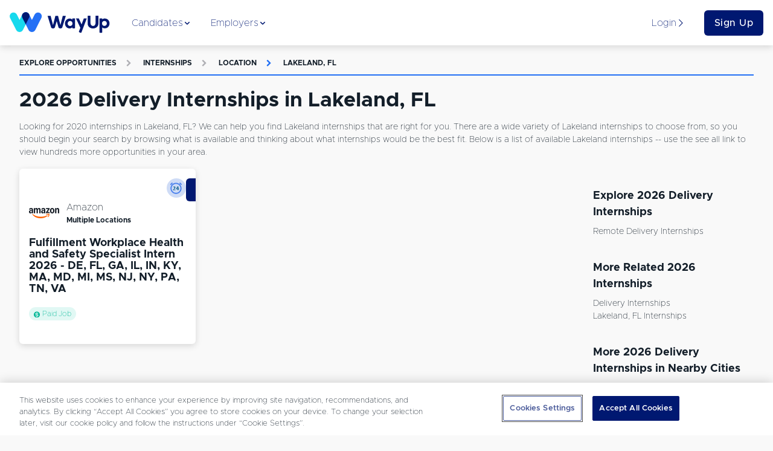

--- FILE ---
content_type: text/html; charset=utf-8
request_url: https://www.wayup.com/s/internships/delivery/lakeland-fl/
body_size: 25983
content:
<!DOCTYPE html><html lang="en-US" data-reactroot=""><head><meta data-react-helmet="true" charSet="utf-8"/><meta data-react-helmet="true" http-equiv="X-UA-Compatible" content="IE=edge"/><meta data-react-helmet="true" http-equiv="Content-Type" content="text/html; charset=utf-8"/><meta data-react-helmet="true" name="viewport" content="width=device-width, initial-scale=1"/><meta data-react-helmet="true" name="msapplication-TileColor" content="#001871"/><meta data-react-helmet="true" name="msapplication-TileImage" content="https://www.wayup.com/cdn/assets/wayup_logos/favicon/2018/ms-icon-310x310.png"/><meta data-react-helmet="true" property="fb:app_id" content="1483392411976067"/><meta data-react-helmet="true" property="og:image" content="https://www.wayup.com/cdn/assets/wayup_logos/favicon/2018/wayup_logo_facebook.jpg"/><meta data-react-helmet="true" property="og:logo" content="https://www.wayup.com/cdn/assets/wayup_logos/2018/wayup_simple_logo.png"/><meta data-react-helmet="true" property="og:url" content="https://www.wayup.com"/><meta data-react-helmet="true" property="og:type" content="website"/><meta data-react-helmet="true" property="twitter:card" content="summary_large_image"/><meta data-react-helmet="true" property="twitter:title" content="Jobs + Internships for College Students + Recent Grads"/><meta data-react-helmet="true" property="twitter:site" content="@wayup"/><meta data-react-helmet="true" property="twitter:image" content="https://www.wayup.com/cdn/assets/wayup_logos/favicon/2018/wayup_logo_facebook.jpg"/><meta data-react-helmet="true" name="apple-itunes-app" content="app-id=1022826923"/><meta data-react-helmet="true" property="og:title" content="2026 Delivery Internships in Lakeland, FL | WayUp"/><meta data-react-helmet="true" name="description" content="Let WayUp help you find the best remote Internships Delivery in Lakeland, FL job for you. We help millions of people find Internships &amp; Entry-level jobs from best companies in the country."/><meta data-react-helmet="true" property="og:description" content="Let WayUp help you find the best remote Internships Delivery in Lakeland, FL job for you. We help millions of people find Internships &amp; Entry-level jobs from best companies in the country."/><meta data-react-helmet="true" property="twitter:description" content="Let WayUp help you find the best remote Internships Delivery in Lakeland, FL job for you. We help millions of people find Internships &amp; Entry-level jobs from best companies in the country."/><title data-react-helmet="true">2026 Delivery Internships in Lakeland, FL | WayUp</title><style>
html {
  font-family: sans-serif;
  -ms-text-size-adjust: 100%;
  -webkit-text-size-adjust: 100%;
  -webkit-tap-highlight-color: rgba(0,0,0,0);
  min-height: 100%;
  overflow-y: auto;
  box-sizing: border-box;
  font-size: 16px;
}


@font-face {
  font-family: 'Arial';
  font-display: optional;
  font-weight: 800;
  font-style: normal;
}

@font-face {
  font-family: 'Arial';
  font-display: optional;
  font-weight: bold;
  font-style: normal;
}

@font-face {
  font-family: 'Arial';
  font-display: optional;
  font-weight: 500;
  font-style: normal;
}

@font-face {
  font-family: 'Arial';
  font-display: optional;
  font-weight: normal;
  font-style: normal;
}

body {
  font-family: "Arial", sans-serif;
  font-size: 1rem;
  line-height: 1.5;
  min-height: 100%;
  color: #131E29;
  background-color: #f9f9f9;
  margin: 0;
  display: flex;
  flex-direction: column;
}

#root {
  min-height: 100%;
}

article,
aside,
details,
figcaption,
figure,
footer,
header,
main,
menu,
nav,
section,
summary {
  display: block;
}

audio,
canvas,
progress,
video {
  display: inline-block;
  vertical-align: baseline;
}

audio:not([controls]) {
  display: none;
  height: 0;
}

[hidden],
template {
  display: none;
}

a {
  background-color: transparent;
}

abbr[title] {
  border-bottom: 1px dotted;
}

b,
strong {
  font-weight: bold;
}

dfn {
  font-style: italic;
}

h1 {
  font-size: 2em;
  margin: 0.67em 0;
}

mark {
  background: #ff0;
  color: #000;
}

small {
  font-size: 80%;
}

sub,
sup {
  font-size: 75%;
  line-height: 0;
  position: relative;
  vertical-align: baseline;
}

sup {
  top: -0.5em;
}

sub {
  bottom: -0.25em;
}

img {
  border: 0;
}

svg:not(:root) {
  overflow: hidden;
}

figure {
  margin: 1em 40px;
}

hr {
  box-sizing: content-box;
  height: 0;
}

pre {
  overflow: auto;
}

code,
kbd,
pre,
samp {
  font-family: monospace, monospace;
  font-size: 1em;
}

button,
input,
optgroup,
select,
textarea {
  color: inherit;
  font: inherit;
  margin: 0;
}

button {
  overflow: visible;
}

button,
select {
  text-transform: none;
}

button,
html input[type="button"],
input[type="reset"],
input[type="submit"] {
  -webkit-appearance: button;
  cursor: pointer;
}

button[disabled],
html input[disabled] {
  cursor: not-allowed;
}

button::-moz-focus-inner,
input::-moz-focus-inner {
  border: 0;
  padding: 0;
}

input {
  line-height: normal;
}

input[type="text"],
input[type="password"],
input[type="email"],
input[type="url"],
textarea {
  appearance: none;
}

input[type="checkbox"],
input[type="radio"] {
  box-sizing: border-box;
  padding: 0;
}

input[type="number"]::-webkit-inner-spin-button,
input[type="number"]::-webkit-outer-spin-button {
  height: auto;
}

input[type="search"] {
  -webkit-appearance: textfield;
}

input[type="search"]::-webkit-search-cancel-button,
input[type="search"]::-webkit-search-decoration {
  -webkit-appearance: none;
}

fieldset {
  border: 1px solid #c0c0c0;
  margin: 0 2px;
  padding: 0.35em 0.625em 0.75em;
}

legend {
  border: 0;
  padding: 0;
}

textarea {
  overflow: auto;
}

optgroup {
  font-weight: bold;
}

table {
  border-collapse: collapse;
  border-spacing: 0;
}

td,
th {
  padding: 0;
}

*,
*:before,
*:after {
  box-sizing: inherit;
}

@-moz-viewport {
  width: device-width;
}
@-ms-viewport {
  width: device-width;
}
@-o-viewport {
  width: device-width;
}
@-webkit-viewport {
  width: device-width;
}
@viewport {
  width: device-width;
}

h1, h2, h3, h4, h5, h6 {
  margin-top: 0;
  margin-bottom: 8px;
}

p {
  margin-top: 0;
  margin-bottom: 16px;
}

abbr[title] {
  cursor: help;
  border-bottom: 1px dotted #ffffff;
}

address {
  margin-bottom: 16px;
  font-style: normal;
  line-height: inherit;
}

ol,
ul,
dl {
  margin-top: 0;
  margin-bottom: 16px;
}

ol ol,
ul ul,
ol ul,
ul ol {
  margin-bottom: 0;
}

dt {
  font-weight: bold;
}

dd {
  margin-bottom: 8px;
  margin-left: 0;
}

blockquote {
  margin: 0 0 16px;
}

a {
  color: #2370F4;
  text-decoration: none;
}

pre {
  margin-top: 0;
  margin-bottom: 16px;
}

figure {
  margin: 0 0 16px;
}

img {
  vertical-align: middle;
}

[role="button"] {
  cursor: pointer;
}


table {
  background-color: white;
}

caption {
  padding-top: .75rem;
  padding-bottom: .75rem;
  color: #AFAFB4;
  text-align: left;
  caption-side: bottom;
}

th {
  text-align: left;
}

label {
  display: block;
  margin-bottom: 8px;
}

input,
button,
select,
textarea {
  margin: 0;
  line-height: inherit;
}

textarea {
  resize: vertical;
}

fieldset {
  min-width: 0;
  padding: 0;
  margin: 0;
  border: 0;
}

legend {
  display: block;
  width: 100%;
  padding: 0;
  margin-bottom: 8px;
  font-size: 1.5rem;
  line-height: inherit;
}

input[type="search"] {
  -webkit-appearance: none;
}

input:-webkit-autofill {
    -webkit-box-shadow: 0 0 0px 1000px white inset;
}

::-moz-selection {
    color: #ffffff;
    background: #2370F4;
}

::selection {
    color: #ffffff;
    background: #2370F4;
}
</style><style>
          /* Override Proxima Nova with Metropolis for text elements only */
          p, span, div, h1, h2, h3, h4, h5, h6, a, button, input, textarea, label, li, td, th {
            font-family: 'Metropolis', sans-serif !important;
          }
          
          /* Override any element that explicitly uses Proxima Nova */
          *[style*="Proxima Nova"], 
          *[style*="proxima-nova"],
          *[style*="proxima nova"] {
            font-family: 'Metropolis', sans-serif !important;
          }
          
          /* Override CSS classes that might use Proxima Nova */
          .proxima-nova, .proximaNova, .font-proxima {
            font-family: 'Metropolis', sans-serif !important;
          }
        </style><link data-chunk="website" rel="preload" as="style" href="/cdn/static/build/website.style.71d5015d4282216995ef.css"/><link data-chunk="website" rel="preload" as="style" href="/cdn/static/build/6705.style.4a38e2a777a36082a213.css"/><link data-chunk="website" rel="preload" as="script" href="/cdn/static/build/6705.script.7e1d6bbff1ad8f5586de.js"/><link data-chunk="website" rel="preload" as="script" href="/cdn/static/build/website.script.bff5c2d4602ab4822591.js"/><link data-chunk="NotificationBannerQueue" rel="preload" as="script" href="/cdn/static/build/NotificationBannerQueue.script.0890bf510f49e571c1ad.js"/><link data-chunk="Detail" rel="preload" as="script" href="/cdn/static/build/2115.script.434c176a84c232426eaf.js"/><link data-chunk="Detail" rel="preload" as="script" href="/cdn/static/build/5305.script.2d6d68e71d05bbc5c6ac.js"/><link data-chunk="Detail" rel="preload" as="script" href="/cdn/static/build/5636.script.0f0c81dce483059c0120.js"/><link data-chunk="Detail" rel="preload" as="script" href="/cdn/static/build/9639.script.1d35f4b6f6175502963f.js"/><link data-chunk="Detail" rel="preload" as="script" href="/cdn/static/build/Detail.script.58af9ea2ec4a86dc7390.js"/><link data-react-helmet="true" rel="preconnect" href="https://www.wayup.com/cdn/"/><link data-react-helmet="true" rel="dns-prefetch" href="//connect.facebook.net"/><link data-react-helmet="true" rel="dns-prefetch" href="//www.googletagmanager.com"/><link data-react-helmet="true" rel="dns-prefetch" href="//www.google-analytics.com"/><link data-react-helmet="true" rel="dns-prefetch" href="//use.fortawesome.com"/><link data-react-helmet="true" rel="dns-prefetch" href="//cdn.segment.com"/><link data-react-helmet="true" rel="dns-prefetch" href="//fonts.cdnfonts.com"/><link data-react-helmet="true" href="/fonts/css/metropolis-fonts.css" rel="stylesheet"/><link data-react-helmet="true" rel="shortcut icon" type="image/png" href="https://www.wayup.com/cdn/assets/wayup_logos/favicon/2018/favicon.ico"/><link data-react-helmet="true" rel="apple-touch-icon" sizes="180x180" href="https://www.wayup.com/cdn/assets/wayup_logos/favicon/2018/apple-icon-180x180.png"/><link data-react-helmet="true" rel="icon" type="image/png" sizes="16x16" href="https://www.wayup.com/cdn/assets/wayup_logos/favicon/2018/favicon-16x16.png"/><link data-react-helmet="true" rel="icon" type="image/png" sizes="32x32" href="https://www.wayup.com/cdn/assets/wayup_logos/favicon/2018/favicon-32x32.png"/><link data-react-helmet="true" rel="canonical" href="https://www.wayup.com/s/internships/delivery/lakeland-fl/"/><link data-react-helmet="true" rel="manifest" href="/manifest.json"/><style data-styled="" data-styled-version="5.2.0">.jUrkUK{display:-webkit-box;display:-webkit-flex;display:-ms-flexbox;display:flex;max-width:100%;-webkit-align-items:center;-webkit-box-align:center;-ms-flex-align:center;align-items:center;-webkit-box-pack:justify;-webkit-justify-content:space-between;-ms-flex-pack:justify;justify-content:space-between;-webkit-flex-wrap:wrap;-ms-flex-wrap:wrap;flex-wrap:wrap;-webkit-flex-direction:row;-ms-flex-direction:row;flex-direction:row;-webkit-align-content:stretch;-ms-flex-line-pack:stretch;align-content:stretch;height:100%;width:100%;padding:16px 0;}/*!sc*/
.kKXSxh{display:-webkit-box;display:-webkit-flex;display:-ms-flexbox;display:flex;max-width:100%;-webkit-align-items:center;-webkit-box-align:center;-ms-flex-align:center;align-items:center;-webkit-box-pack:justify;-webkit-justify-content:space-between;-ms-flex-pack:justify;justify-content:space-between;-webkit-flex-wrap:wrap;-ms-flex-wrap:wrap;flex-wrap:wrap;-webkit-flex-direction:row;-ms-flex-direction:row;flex-direction:row;-webkit-align-content:stretch;-ms-flex-line-pack:stretch;align-content:stretch;height:100%;width:100%;}/*!sc*/
.GIhBw{display:-webkit-box;display:-webkit-flex;display:-ms-flexbox;display:flex;max-width:100%;-webkit-align-items:center;-webkit-box-align:center;-ms-flex-align:center;align-items:center;-webkit-box-pack:center;-webkit-justify-content:center;-ms-flex-pack:center;justify-content:center;-webkit-flex-wrap:wrap;-ms-flex-wrap:wrap;flex-wrap:wrap;-webkit-flex-direction:row;-ms-flex-direction:row;flex-direction:row;-webkit-align-content:stretch;-ms-flex-line-pack:stretch;align-content:stretch;}/*!sc*/
.cmRIPf{display:-webkit-box;display:-webkit-flex;display:-ms-flexbox;display:flex;max-width:100%;-webkit-align-items:center;-webkit-box-align:center;-ms-flex-align:center;align-items:center;-webkit-box-pack:start;-webkit-justify-content:flex-start;-ms-flex-pack:start;justify-content:flex-start;-webkit-flex-wrap:wrap;-ms-flex-wrap:wrap;flex-wrap:wrap;-webkit-flex-direction:row;-ms-flex-direction:row;flex-direction:row;-webkit-align-content:stretch;-ms-flex-line-pack:stretch;align-content:stretch;height:100%;}/*!sc*/
.dvrDBV{display:-webkit-box;display:-webkit-flex;display:-ms-flexbox;display:flex;max-width:100%;-webkit-align-items:stretch;-webkit-box-align:stretch;-ms-flex-align:stretch;align-items:stretch;-webkit-box-pack:start;-webkit-justify-content:start;-ms-flex-pack:start;justify-content:start;-webkit-flex-wrap:wrap;-ms-flex-wrap:wrap;flex-wrap:wrap;-webkit-flex-direction:column;-ms-flex-direction:column;flex-direction:column;-webkit-align-content:stretch;-ms-flex-line-pack:stretch;align-content:stretch;height:100%;}/*!sc*/
.kJZJBI{display:-webkit-box;display:-webkit-flex;display:-ms-flexbox;display:flex;max-width:100%;-webkit-align-items:center;-webkit-box-align:center;-ms-flex-align:center;align-items:center;-webkit-box-pack:start;-webkit-justify-content:start;-ms-flex-pack:start;justify-content:start;-webkit-flex-wrap:wrap;-ms-flex-wrap:wrap;flex-wrap:wrap;-webkit-flex-direction:row-reverse;-ms-flex-direction:row-reverse;flex-direction:row-reverse;-webkit-align-content:stretch;-ms-flex-line-pack:stretch;align-content:stretch;height:100%;}/*!sc*/
.dgVyQa{display:-webkit-box;display:-webkit-flex;display:-ms-flexbox;display:flex;max-width:100%;-webkit-align-items:center;-webkit-box-align:center;-ms-flex-align:center;align-items:center;-webkit-box-pack:center;-webkit-justify-content:center;-ms-flex-pack:center;justify-content:center;-webkit-flex-wrap:wrap;-ms-flex-wrap:wrap;flex-wrap:wrap;-webkit-flex-direction:row;-ms-flex-direction:row;flex-direction:row;-webkit-align-content:stretch;-ms-flex-line-pack:stretch;align-content:stretch;height:100%;}/*!sc*/
.dZTaUB{display:-webkit-box;display:-webkit-flex;display:-ms-flexbox;display:flex;max-width:100%;-webkit-align-items:center;-webkit-box-align:center;-ms-flex-align:center;align-items:center;-webkit-box-pack:left;-webkit-justify-content:left;-ms-flex-pack:left;justify-content:left;-webkit-flex-wrap:nowrap;-ms-flex-wrap:nowrap;flex-wrap:nowrap;-webkit-flex-direction:row;-ms-flex-direction:row;flex-direction:row;-webkit-align-content:stretch;-ms-flex-line-pack:stretch;align-content:stretch;}/*!sc*/
.iOtWeK{display:-webkit-box;display:-webkit-flex;display:-ms-flexbox;display:flex;max-width:100%;-webkit-align-items:flex-start;-webkit-box-align:flex-start;-ms-flex-align:flex-start;align-items:flex-start;-webkit-box-pack:start;-webkit-justify-content:flex-start;-ms-flex-pack:start;justify-content:flex-start;-webkit-flex-wrap:wrap;-ms-flex-wrap:wrap;flex-wrap:wrap;-webkit-flex-direction:column;-ms-flex-direction:column;flex-direction:column;-webkit-align-content:stretch;-ms-flex-line-pack:stretch;align-content:stretch;height:100%;}/*!sc*/
.gYbldx{display:-webkit-box;display:-webkit-flex;display:-ms-flexbox;display:flex;max-width:100%;-webkit-align-items:center;-webkit-box-align:center;-ms-flex-align:center;align-items:center;-webkit-box-pack:start;-webkit-justify-content:start;-ms-flex-pack:start;justify-content:start;-webkit-flex-wrap:wrap;-ms-flex-wrap:wrap;flex-wrap:wrap;-webkit-flex-direction:row;-ms-flex-direction:row;flex-direction:row;-webkit-align-content:stretch;-ms-flex-line-pack:stretch;align-content:stretch;height:100%;}/*!sc*/
data-styled.g1[id="sc-bdnylx"]{content:"jUrkUK,kKXSxh,GIhBw,cmRIPf,dvrDBV,kJZJBI,dgVyQa,dZTaUB,iOtWeK,gYbldx,"}/*!sc*/
.Gqxdj{border:none;display:block;margin:0;background:#E8F0EF;height:2px;width:100%;}/*!sc*/
@media (max-width:512px){.Gqxdj{width:100%;}}/*!sc*/
.bOfUWP{border:none;display:block;margin:0;background:#2370F4;height:2px;width:100%;}/*!sc*/
@media (max-width:512px){.bOfUWP{width:100%;}}/*!sc*/
data-styled.g5[id="BaseHr-sc-1f0loe1-0"]{content:"Gqxdj,bOfUWP,"}/*!sc*/
.mEXQa{font-family:"Proxima Nova",sans-serif;color:#4980ED;font-style:italic;font-weight:400;-webkit-letter-spacing:normal;-moz-letter-spacing:normal;-ms-letter-spacing:normal;letter-spacing:normal;-webkit-text-decoration:none;text-decoration:none;padding:0 4px 0 4px;text-overflow:clip;overflow:auto;font-size:12px;}/*!sc*/
.cdYXpe{font-family:"Proxima Nova",sans-serif;color:#131E29;font-style:normal;font-weight:400;-webkit-letter-spacing:normal;-moz-letter-spacing:normal;-ms-letter-spacing:normal;letter-spacing:normal;-webkit-text-decoration:none;text-decoration:none;text-overflow:ellipsis;overflow:hidden;font-size:16px;white-space:nowrap;}/*!sc*/
.itPUJF{font-family:"Proxima Nova",sans-serif;color:#131E29;font-style:normal;font-weight:700;-webkit-letter-spacing:normal;-moz-letter-spacing:normal;-ms-letter-spacing:normal;letter-spacing:normal;-webkit-text-decoration:none;text-decoration:none;text-overflow:clip;overflow:auto;font-size:12px;}/*!sc*/
.kVSAEZ{font-family:"Proxima Nova",sans-serif;color:#131E29;font-style:normal;font-weight:400;-webkit-letter-spacing:normal;-moz-letter-spacing:normal;-ms-letter-spacing:normal;letter-spacing:normal;-webkit-text-decoration:none;text-decoration:none;text-transform:capitalize;padding:0 0 4px 0;text-overflow:clip;overflow:auto;font-size:14px;}/*!sc*/
.causcp{font-family:"Proxima Nova",sans-serif;color:#131E29;font-style:normal;font-weight:400;-webkit-letter-spacing:normal;-moz-letter-spacing:normal;-ms-letter-spacing:normal;letter-spacing:normal;-webkit-text-decoration:none;text-decoration:none;text-transform:capitalize;text-overflow:clip;overflow:auto;font-size:14px;}/*!sc*/
data-styled.g6[id="sc-eCApGN"]{content:"mEXQa,cdYXpe,itPUJF,kVSAEZ,causcp,"}/*!sc*/
.dDbOGY{font-family:"Proxima Nova",sans-serif;color:#131E29;font-style:normal;font-weight:400;-webkit-letter-spacing:normal;-moz-letter-spacing:normal;-ms-letter-spacing:normal;letter-spacing:normal;-webkit-text-decoration:none;text-decoration:none;text-overflow:clip;overflow:auto;font-size:14px;}/*!sc*/
data-styled.g7[id="sc-jSFkmK"]{content:"dDbOGY,"}/*!sc*/
.cqAHzv{font-family:"Proxima Nova",sans-serif;color:#001871;font-style:normal;font-weight:400;-webkit-letter-spacing:normal;-moz-letter-spacing:normal;-ms-letter-spacing:normal;letter-spacing:normal;-webkit-text-decoration:none;text-decoration:none;text-overflow:clip;overflow:auto;font-size:16px;}/*!sc*/
.iUtuMB{font-family:"Proxima Nova",sans-serif;color:#AFAFB4;font-style:normal;font-weight:700;-webkit-letter-spacing:1.3;-moz-letter-spacing:1.3;-ms-letter-spacing:1.3;letter-spacing:1.3;-webkit-text-decoration:none;text-decoration:none;text-transform:uppercase;text-overflow:clip;overflow:auto;font-size:12px;}/*!sc*/
.bCfrdm{font-family:"Proxima Nova",sans-serif;color:#AFAFB4;font-style:normal;font-weight:700;-webkit-letter-spacing:normal;-moz-letter-spacing:normal;-ms-letter-spacing:normal;letter-spacing:normal;-webkit-text-decoration:none;text-decoration:none;padding:16px;text-overflow:clip;overflow:auto;font-size:12px;}/*!sc*/
.hBOttL{font-family:"Proxima Nova",sans-serif;color:#2370F4;font-style:normal;font-weight:700;-webkit-letter-spacing:1.3;-moz-letter-spacing:1.3;-ms-letter-spacing:1.3;letter-spacing:1.3;-webkit-text-decoration:none;text-decoration:none;text-transform:uppercase;text-overflow:clip;overflow:auto;font-size:12px;}/*!sc*/
.dopHGk{font-family:"Proxima Nova",sans-serif;color:#2370F4;font-style:normal;font-weight:700;-webkit-letter-spacing:normal;-moz-letter-spacing:normal;-ms-letter-spacing:normal;letter-spacing:normal;-webkit-text-decoration:none;text-decoration:none;padding:16px;text-overflow:clip;overflow:auto;font-size:12px;}/*!sc*/
.hujHsq{font-family:"Proxima Nova",sans-serif;color:#00B796;font-style:normal;font-weight:400;-webkit-letter-spacing:normal;-moz-letter-spacing:normal;-ms-letter-spacing:normal;letter-spacing:normal;-webkit-text-decoration:none;text-decoration:none;text-overflow:clip;overflow:auto;font-size:12px;}/*!sc*/
data-styled.g8[id="sc-gKAblj"]{content:"cqAHzv,iUtuMB,bCfrdm,hBOttL,dopHGk,hujHsq,"}/*!sc*/
.gfjcFN{display:inline-block;overflow:hidden;vertical-align:middle;box-sizing:content-box;width:14px !important;height:14px !important;font-size:14px !important;color:#001871;}/*!sc*/
.bhGIBE{display:inline-block;overflow:hidden;vertical-align:middle;box-sizing:content-box;width:14px !important;height:14px !important;font-size:14px !important;color:inherit;}/*!sc*/
.iZVNKm{display:inline-block;overflow:hidden;vertical-align:middle;box-sizing:content-box;width:12px !important;height:12px !important;font-size:12px !important;color:#AFAFB4;}/*!sc*/
.glufUg{display:inline-block;overflow:hidden;vertical-align:middle;box-sizing:content-box;width:12px !important;height:12px !important;font-size:12px !important;color:#2370F4;}/*!sc*/
.eXdslh{display:inline-block;overflow:hidden;vertical-align:middle;box-sizing:content-box;width:10px !important;height:10px !important;font-size:10px !important;color:#00B796;padding-right:4px;}/*!sc*/
.iQDVLj{display:inline-block;overflow:hidden;vertical-align:middle;box-sizing:content-box;width:20px !important;height:20px !important;font-size:20px !important;color:inherit;}/*!sc*/
data-styled.g10[id="sc-iCoHVE"]{content:"gfjcFN,bhGIBE,iZVNKm,glufUg,eXdslh,iQDVLj,"}/*!sc*/
.iglUKo{color:#131E29;}/*!sc*/
.iglUKo:hover{-webkit-text-decoration:none;text-decoration:none;color:#2370F4;}/*!sc*/
data-styled.g14[id="NavLink__ExternalNavLink-sc-187g7ka-1"]{content:"iglUKo,"}/*!sc*/
.iokrGC{color:#2370F4;}/*!sc*/
.iokrGC:hover{-webkit-text-decoration:none;text-decoration:none;color:#2370F4;}/*!sc*/
.iokrGC.active{color:#2370F4;}/*!sc*/
.iokrGC.active [object Object]{border-color:#131E29;}/*!sc*/
.iokrGC.active [object Object] *{color:#131E29 !important;}/*!sc*/
data-styled.g15[id="NavLink__InternalNavLink-sc-187g7ka-2"]{content:"iokrGC,"}/*!sc*/
.iOpnZu{position:relative;font-family:"Proxima Nova",sans-serif;font-size:16px;font-weight:500;text-align:center;white-space:nowrap;overflow:hidden;text-overflow:ellipsis;vertical-align:middle;touch-action:manipulation;cursor:pointer;-webkit-user-select:none;-moz-user-select:none;-ms-user-select:none;user-select:none;border:1px solid transparent;line-height:1.5;padding:12px 24px;-webkit-transition:all 0.2s ease-in-out;transition:all 0.2s ease-in-out;-webkit-letter-spacing:0.5px;-moz-letter-spacing:0.5px;-ms-letter-spacing:0.5px;letter-spacing:0.5px;text-transform:inherit;display:inline-block;-webkit-text-decoration:none;text-decoration:none;border-radius:6px;padding:8px 16px;display:block;width:100%;background:#001871;color:#ffffff;}/*!sc*/
.iOpnZu + button,.iOpnZu + a{margin-left:16px;}/*!sc*/
.cMrvdK{position:relative;font-family:"Proxima Nova",sans-serif;font-size:12px;font-weight:500;text-align:center;white-space:nowrap;overflow:hidden;text-overflow:ellipsis;vertical-align:middle;touch-action:manipulation;cursor:pointer;-webkit-user-select:none;-moz-user-select:none;-ms-user-select:none;user-select:none;border:1px solid transparent;line-height:1;padding:12px 24px;-webkit-transition:all 0.2s ease-in-out;transition:all 0.2s ease-in-out;-webkit-letter-spacing:0.5px;-moz-letter-spacing:0.5px;-ms-letter-spacing:0.5px;letter-spacing:0.5px;text-transform:inherit;display:inline-block;-webkit-text-decoration:none;text-decoration:none;border-radius:6px;padding:12px;width:100%;display:block;display:block;width:100%;position:relative;background:#001871;color:#ffffff;}/*!sc*/
.cMrvdK:hover,.cMrvdK:focus{top:-1px;box-shadow:0 9px 12px 0 #AFAFB4;-webkit-transition:all 0.45s;transition:all 0.45s;}/*!sc*/
.cMrvdK + button,.cMrvdK + a{margin-left:16px;}/*!sc*/
.jTqrag{position:relative;font-family:"Proxima Nova",sans-serif;font-size:14px;font-weight:500;text-align:center;white-space:nowrap;overflow:hidden;text-overflow:ellipsis;vertical-align:middle;touch-action:manipulation;cursor:pointer;-webkit-user-select:none;-moz-user-select:none;-ms-user-select:none;user-select:none;border:1px solid transparent;line-height:1.5;padding:12px 24px;-webkit-transition:all 0.2s ease-in-out;transition:all 0.2s ease-in-out;-webkit-letter-spacing:0.5px;-moz-letter-spacing:0.5px;-ms-letter-spacing:0.5px;letter-spacing:0.5px;text-transform:inherit;display:inline-block;-webkit-text-decoration:none;text-decoration:none;border-radius:6px;position:relative;background:#001871;color:#ffffff;}/*!sc*/
.jTqrag:hover,.jTqrag:focus{top:-1px;box-shadow:0 9px 12px 0 #AFAFB4;-webkit-transition:all 0.45s;transition:all 0.45s;}/*!sc*/
.jTqrag + button,.jTqrag + a{margin-left:16px;}/*!sc*/
data-styled.g17[id="sc-pNWxx"]{content:"iOpnZu,cMrvdK,jTqrag,"}/*!sc*/
.fPUDRJ{-webkit-box-flex:1;-webkit-flex-grow:1;-ms-flex-positive:1;flex-grow:1;display:-webkit-box;display:-webkit-flex;display:-ms-flexbox;display:flex;-webkit-box-pack:space-evenly;-webkit-justify-content:space-evenly;-ms-flex-pack:space-evenly;justify-content:space-evenly;list-style:none;margin:0;padding:0;-webkit-flex-direction:row;-ms-flex-direction:row;flex-direction:row;}/*!sc*/
data-styled.g20[id="NavBarItems__NavBarItemsContainer-sc-9sly50-0"]{content:"fPUDRJ,"}/*!sc*/
.cPWheJ{position:absolute;top:75px;left:0;width:100%;background:#ffffff;box-shadow:0 8px 11px 0 rgba(0,0,0,0.14);opacity:0;display:none;-webkit-transition:opacity 0.5s ease-in-out;transition:opacity 0.5s ease-in-out;}/*!sc*/
data-styled.g21[id="NavigationSubMenu-sc-1dnn2a0-0"]{content:"cPWheJ,"}/*!sc*/
.hAuKLt{padding-bottom:16px;width:32px;}/*!sc*/
.dwrTeQ{padding-bottom:16px;width:100%;}/*!sc*/
.idPLrr{padding-bottom:8px;width:100%;}/*!sc*/
.bUVQqS{padding-bottom:32px;width:100%;}/*!sc*/
.eIKzKp{padding-bottom:64px;width:100%;}/*!sc*/
data-styled.g22[id="sc-iqAbSa"]{content:"hAuKLt,dwrTeQ,idPLrr,bUVQqS,eIKzKp,"}/*!sc*/
.hQbzdf{display:-webkit-box;display:-webkit-flex;display:-ms-flexbox;display:flex;-webkit-flex-wrap:wrap;-ms-flex-wrap:wrap;flex-wrap:wrap;margin-right:-8px;margin-left:-8px;-webkit-flex-direction:row;-ms-flex-direction:row;flex-direction:row;}/*!sc*/
data-styled.g23[id="sc-crzoUp"]{content:"hQbzdf,"}/*!sc*/
.kNZgsh{box-sizing:border-box;position:relative;min-height:1px;padding-right:8px;padding-left:8px;-webkit-flex:0 0 auto;-ms-flex:0 0 auto;flex:0 0 auto;width:100%;}/*!sc*/
@media only screen and (min-width:512px){}/*!sc*/
@media only screen and (min-width:768px){}/*!sc*/
@media only screen and (min-width:1024px){.kNZgsh{width:75%;margin-left:0;}}/*!sc*/
@media only screen and (min-width:1200px){}/*!sc*/
.khcXOh{box-sizing:border-box;position:relative;min-height:1px;padding-right:8px;padding-left:8px;-webkit-flex:0 0 auto;-ms-flex:0 0 auto;flex:0 0 auto;width:100%;}/*!sc*/
@media only screen and (min-width:512px){.khcXOh{width:50%;margin-left:0;}}/*!sc*/
@media only screen and (min-width:768px){}/*!sc*/
@media only screen and (min-width:1024px){.khcXOh{width:33.33333333333333%;margin-left:0;}}/*!sc*/
@media only screen and (min-width:1200px){}/*!sc*/
.jNBisS{box-sizing:border-box;position:relative;min-height:1px;padding-right:8px;padding-left:8px;-webkit-flex:0 0 auto;-ms-flex:0 0 auto;flex:0 0 auto;width:100%;margin-left:0;}/*!sc*/
@media only screen and (min-width:512px){}/*!sc*/
@media only screen and (min-width:768px){}/*!sc*/
@media only screen and (min-width:1024px){}/*!sc*/
@media only screen and (min-width:1200px){}/*!sc*/
.gGyNKk{box-sizing:border-box;position:relative;min-height:1px;padding-right:8px;padding-left:8px;-webkit-flex:0 0 auto;-ms-flex:0 0 auto;flex:0 0 auto;width:100%;}/*!sc*/
@media only screen and (min-width:512px){}/*!sc*/
@media only screen and (min-width:768px){}/*!sc*/
@media only screen and (min-width:1024px){.gGyNKk{width:25%;margin-left:0;}}/*!sc*/
@media only screen and (min-width:1200px){}/*!sc*/
.iEkbmx{box-sizing:border-box;position:relative;min-height:1px;padding-right:8px;padding-left:8px;-webkit-flex:0 0 auto;-ms-flex:0 0 auto;flex:0 0 auto;width:100%;}/*!sc*/
@media only screen and (min-width:512px){}/*!sc*/
@media only screen and (min-width:768px){.iEkbmx{width:50%;margin-left:0;}}/*!sc*/
@media only screen and (min-width:1024px){.iEkbmx{width:91.66666666666666%;margin-left:0;margin-left:8.333333333333332%;}}/*!sc*/
@media only screen and (min-width:1200px){}/*!sc*/
.jQWSQu{box-sizing:border-box;position:relative;min-height:1px;padding-right:8px;padding-left:8px;-webkit-flex:0 0 auto;-ms-flex:0 0 auto;flex:0 0 auto;width:100%;}/*!sc*/
@media only screen and (min-width:512px){}/*!sc*/
@media only screen and (min-width:768px){}/*!sc*/
@media only screen and (min-width:1024px){}/*!sc*/
@media only screen and (min-width:1200px){}/*!sc*/
.chBIkr{box-sizing:border-box;position:relative;min-height:1px;padding-right:8px;padding-left:8px;-webkit-flex:0 0 auto;-ms-flex:0 0 auto;flex:0 0 auto;width:100%;}/*!sc*/
@media only screen and (min-width:512px){.chBIkr{width:33.33333333333333%;margin-left:0;}}/*!sc*/
@media only screen and (min-width:768px){.chBIkr{width:25%;margin-left:0;}}/*!sc*/
@media only screen and (min-width:1024px){.chBIkr{width:16.666666666666664%;margin-left:0;}}/*!sc*/
@media only screen and (min-width:1200px){}/*!sc*/
.jJmBup{box-sizing:border-box;position:relative;min-height:1px;padding-right:8px;padding-left:8px;-webkit-flex:0 0 auto;-ms-flex:0 0 auto;flex:0 0 auto;width:100%;}/*!sc*/
@media only screen and (min-width:512px){}/*!sc*/
@media only screen and (min-width:768px){}/*!sc*/
@media only screen and (min-width:1024px){.jJmBup{width:41.66666666666667%;margin-left:0;margin-left:8.333333333333332%;}}/*!sc*/
@media only screen and (min-width:1200px){}/*!sc*/
.jCmbbK{box-sizing:border-box;position:relative;min-height:1px;padding-right:8px;padding-left:8px;-webkit-flex:0 0 auto;-ms-flex:0 0 auto;flex:0 0 auto;width:100%;}/*!sc*/
@media only screen and (min-width:512px){}/*!sc*/
@media only screen and (min-width:768px){}/*!sc*/
@media only screen and (min-width:1024px){.jCmbbK{width:50%;margin-left:0;}}/*!sc*/
@media only screen and (min-width:1200px){}/*!sc*/
data-styled.g24[id="sc-dIsAE"]{content:"kNZgsh,khcXOh,jNBisS,gGyNKk,iEkbmx,jQWSQu,chBIkr,jJmBup,jCmbbK,"}/*!sc*/
.NyJou{font-weight:700;color:#131E29;line-height:1.5;margin-bottom:8px;font-size:34px;text-align:left;white-space:pre-line;text-transform:none;color:#131E29;}/*!sc*/
.fYOHGg{font-weight:700;color:#131E29;line-height:1.1;margin-bottom:0;font-size:18px;text-align:left;white-space:pre-line;text-transform:none;color:#131E29;}/*!sc*/
.ibWZRM{font-weight:700;color:#131E29;line-height:1.5;margin-bottom:8px;font-size:18px;text-align:left;white-space:pre-line;text-transform:none;color:#131E29;}/*!sc*/
.gLeQRP{font-weight:700;color:#131E29;line-height:1.5;margin-bottom:8px;font-size:20px;text-align:center;white-space:pre-line;text-transform:capitalize;color:#001871;}/*!sc*/
.epZGAh{font-weight:700;color:#131E29;line-height:1.5;margin-bottom:8px;font-size:18px;text-align:left;white-space:pre-line;text-transform:none;color:#ffffff;}/*!sc*/
data-styled.g25[id="sc-bqGHjH"]{content:"NyJou,fYOHGg,ibWZRM,gLeQRP,epZGAh,"}/*!sc*/
.jnYGUA{margin-right:auto;margin-left:auto;padding-right:16px;padding-left:16px;max-width:1400px;-webkit-align-self:center;-ms-flex-item-align:center;align-self:center;}/*!sc*/
data-styled.g26[id="sc-ksluoS"]{content:"jnYGUA,"}/*!sc*/
.gvyjtY{cursor:pointer;}/*!sc*/
data-styled.g27[id="LoggedOutNavigationBar__MenuItemContainer-sc-f8marw-0"]{content:"gvyjtY,"}/*!sc*/
.kJQoNG{-webkit-box-flex:1;-webkit-flex-grow:1;-ms-flex-positive:1;flex-grow:1;}/*!sc*/
data-styled.g28[id="LoggedOutNavigationBar__LoggedOutNavbarContainer-sc-f8marw-1"]{content:"kJQoNG,"}/*!sc*/
.jsNYGj{height:36px;width:170px;}/*!sc*/
.jdbdEs{height:36px;width:170px;width:100%;height:100%;}/*!sc*/
data-styled.g55[id="Logo__LogoLinkImg-sc-k1pid8-0"]{content:"jsNYGj,jdbdEs,"}/*!sc*/
.hldPCU{box-sizing:border-box;font-family:'Metropolis, sans-serif';background-color:#ffffff;box-shadow:0 3px 11px 0 rgba(0,0,0,0.14);z-index:114;display:-webkit-box;display:-webkit-flex;display:-ms-flexbox;display:flex;-webkit-flex-direction:column;-ms-flex-direction:column;flex-direction:column;-webkit-align-items:center;-webkit-box-align:center;-ms-flex-align:center;align-items:center;height:75px;}/*!sc*/
.hldPCU > div{height:100%;width:100%;}/*!sc*/
data-styled.g61[id="NavigationBar__NavigationBarContainer-sc-1hwf583-1"]{content:"hldPCU,"}/*!sc*/
.liuvoF{color:#ffffff;-webkit-text-decoration:none;text-decoration:none;cursor:pointer;font-weight:300;}/*!sc*/
.liuvoF:hover{-webkit-text-decoration:underline;text-decoration:underline;}/*!sc*/
data-styled.g62[id="sc-hBMVcZ"]{content:"liuvoF,"}/*!sc*/
.aqTZb{color:#ffffff;background:transparent;-webkit-text-decoration:none;text-decoration:none;cursor:pointer;font-weight:300;font-size:inherit;font-family:inherit;border:none;padding:0;}/*!sc*/
.aqTZb:hover{-webkit-text-decoration:underline;text-decoration:underline;}/*!sc*/
data-styled.g63[id="sc-fnVYJo"]{content:"aqTZb,"}/*!sc*/
.bVGCXW{color:#ffffff;padding:16px;padding:48px;background-color:#001871;font-size:14px;}/*!sc*/
@media (min-width:768px){.bVGCXW{font-size:18px;}}/*!sc*/
data-styled.g64[id="sc-fFSRdu"]{content:"bVGCXW,"}/*!sc*/
.gDLPQT{margin-bottom:48px;}/*!sc*/
data-styled.g65[id="sc-bkbjAj"]{content:"gDLPQT,"}/*!sc*/
@media (min-width:1024px){.iSPPGk{float:right;}}/*!sc*/
data-styled.g66[id="sc-iemXMA"]{content:"iSPPGk,"}/*!sc*/
.fUbBAh{background:#ffffff;color:#001871;border-radius:50%;font-size:20px;width:1.75em;height:1.75em;margin-right:12px;cursor:pointer;-webkit-text-decoration:none;text-decoration:none;display:-webkit-box;display:-webkit-flex;display:-ms-flexbox;display:flex;-webkit-box-pack:center;-webkit-justify-content:center;-ms-flex-pack:center;justify-content:center;-webkit-align-items:center;-webkit-box-align:center;-ms-flex-align:center;align-items:center;}/*!sc*/
.fUbBAh:hover{color:#2370F4;}/*!sc*/
.fUbBAh:last-child{margin-right:0;}/*!sc*/
@media (min-width:512px){.fUbBAh{margin-right:16px;}}/*!sc*/
data-styled.g67[id="sc-dIvqjp"]{content:"fUbBAh,"}/*!sc*/
.ekfoZG{width:64px;height:64px;}/*!sc*/
data-styled.g68[id="Footer__FooterLogoContainer-sc-1qgoxfl-0"]{content:"ekfoZG,"}/*!sc*/
.igAmWH{display:-webkit-box;display:-webkit-flex;display:-ms-flexbox;display:flex;-webkit-flex-direction:column;-ms-flex-direction:column;flex-direction:column;min-height:100vh;background:#f9f9f9;}/*!sc*/
data-styled.g69[id="AppContainer-sc-1so4idl-0"]{content:"igAmWH,"}/*!sc*/
.WNKsq{display:-webkit-box;display:-webkit-flex;display:-ms-flexbox;display:flex;-webkit-flex-direction:column;-ms-flex-direction:column;flex-direction:column;-webkit-flex:1 1 auto;-ms-flex:1 1 auto;flex:1 1 auto;}/*!sc*/
.WNKsq > *{-webkit-box-flex:1;-webkit-flex-grow:1;-ms-flex-positive:1;flex-grow:1;}/*!sc*/
data-styled.g70[id="AppChildrenContainer-sc-1685a4m-0"]{content:"WNKsq,"}/*!sc*/
.XlWuL{display:block;}/*!sc*/
data-styled.g71[id="App__FooterWrapper-sc-i5taco-0"]{content:"XlWuL,"}/*!sc*/
.cOosMx{box-shadow:0 3px 11px 0 rgba(0,0,0,0.14);padding:16px;border:none;height:290px;margin-bottom:16px;position:relative;overflow:hidden;background:#ffffff;cursor:pointer;border-radius:6px;}/*!sc*/
data-styled.g77[id="sc-iwaifL"]{content:"cOosMx,"}/*!sc*/
.dZmYCj{margin:4px 4px 4px 0;border-radius:20px;white-space:nowrap;cursor:default;display:inline-block;padding:10px 20px;font-size:12px;font-weight:400;background:#E1F8F4;color:#00B796;padding:2px 8px;}/*!sc*/
data-styled.g93[id="PillText-sc-x88fij-0"]{content:"dZmYCj,"}/*!sc*/
.jomRYm{-webkit-box-flex:0;-webkit-flex-grow:0;-ms-flex-positive:0;flex-grow:0;-webkit-flex-shrink:1;-ms-flex-negative:1;flex-shrink:1;width:100%;}/*!sc*/
.jTRRfc{-webkit-box-flex:1;-webkit-flex-grow:1;-ms-flex-positive:1;flex-grow:1;-webkit-flex-shrink:1;-ms-flex-negative:1;flex-shrink:1;}/*!sc*/
.gVErhB{-webkit-box-flex:0;-webkit-flex-grow:0;-ms-flex-positive:0;flex-grow:0;-webkit-flex-shrink:1;-ms-flex-negative:1;flex-shrink:1;}/*!sc*/
.fwawzv{-webkit-box-flex:0;-webkit-flex-grow:0;-ms-flex-positive:0;flex-grow:0;-webkit-flex-shrink:1;-ms-flex-negative:1;flex-shrink:1;-webkit-flex-basis:16px;-ms-flex-preferred-size:16px;flex-basis:16px;}/*!sc*/
.dRJhwR{-webkit-box-flex:0;-webkit-flex-grow:0;-ms-flex-positive:0;flex-grow:0;-webkit-flex-shrink:1;-ms-flex-negative:1;flex-shrink:1;width:100%;overflow:hidden;}/*!sc*/
.cFMyGf{-webkit-box-flex:1;-webkit-flex-grow:1;-ms-flex-positive:1;flex-grow:1;-webkit-flex-shrink:1;-ms-flex-negative:1;flex-shrink:1;width:100%;}/*!sc*/
data-styled.g94[id="sc-kLokih"]{content:"jomRYm,jTRRfc,gVErhB,fwawzv,dRJhwR,cFMyGf,"}/*!sc*/
.iXxllY{display:block;max-width:100%;height:auto;vertical-align:middle;border:0;}/*!sc*/
data-styled.g198[id="ResponsiveImage-sc-2vywzh-0"]{content:"iXxllY,"}/*!sc*/
.fPTRnE{display:inline-block;line-height:50px;width:50px;height:50px;}/*!sc*/
.fPTRnE img{display:inline-block;}/*!sc*/
data-styled.g199[id="ResponsiveCompanyLogo__LogoContainer-sc-l4bpi-0"]{content:"fPTRnE,"}/*!sc*/
.hdCCGX{opacity:0;}/*!sc*/
data-styled.g373[id="ListingIcon__HiddenText-sc-pqnc0l-0"]{content:"hdCCGX,"}/*!sc*/
@-webkit-keyframes fadeIn{0%{opacity:0;}100%{opacity:1;}}/*!sc*/
@keyframes fadeIn{0%{opacity:0;}100%{opacity:1;}}/*!sc*/
.jLFXV .ListingIcon__HiddenText-sc-pqnc0l-0{display:none;}/*!sc*/
.jLFXV:hover .ListingIcon__HiddenText-sc-pqnc0l-0{display:inline-block;-webkit-animation-name:fadeIn;animation-name:fadeIn;-webkit-animation-duration:0.8s;animation-duration:0.8s;-webkit-animation-fill-mode:forwards;animation-fill-mode:forwards;}/*!sc*/
data-styled.g374[id="ListingIcon__TextDisplayWrapper-sc-pqnc0l-1"]{content:"jLFXV,"}/*!sc*/
.etiikn{background:#ffffff;padding:16px;margin:0 0 16px 0;border-radius:6px;box-shadow:0 3px 11px 0 rgba(0,0,0,0.14);background-color:#e1f8fc;}/*!sc*/
data-styled.g375[id="Box-sc-fjkzuq-0"]{content:"etiikn,"}/*!sc*/
</style><link data-chunk="website" rel="stylesheet" href="/cdn/static/build/6705.style.4a38e2a777a36082a213.css"/><link data-chunk="website" rel="stylesheet" href="/cdn/static/build/website.style.71d5015d4282216995ef.css"/><script charSet="UTF-8">window.SENTRY_RELEASE='85526bcdd74941ff74116ab722d9e2123352181b';</script><script data-react-helmet="true" type="text/javascript" src="https://cdn.cookielaw.org/consent/c664cf06-56fa-4297-9213-bb862c4e6a03/OtAutoBlock.js"></script><script data-react-helmet="true" src="https://cdn.cookielaw.org/scripttemplates/otSDKStub.js" type="text/javascript" data-domain-script="c664cf06-56fa-4297-9213-bb862c4e6a03"></script><script data-react-helmet="true" src="//use.fortawesome.com/bf42122e.js" async=""></script><script data-react-helmet="true" type="application/ld+json">{"@context":"https://schema.org","@type":"BreadcrumbList","itemListElement":[{"@type":"ListItem","position":1,"item":{"@id":"/s","name":"Explore Opportunities"}},{"@type":"ListItem","position":2,"item":{"@id":"/s/internships","name":"Internships"}},{"@type":"ListItem","position":3,"item":{"@id":"/s/internships/_/all","name":"Location"}},{"@type":"ListItem","position":4,"item":{"@id":"/s/internships/_/lakeland-fl/","name":"Lakeland, FL"}}]}</script></head><body><div id="root"><div data-commit="85526bcdd74941ff74116ab722d9e2123352181b" data-buildEnv="production" class="AppContainer-sc-1so4idl-0 igAmWH"><nav data-cy="navigationBar" class="NavigationBar__NavigationBarContainer-sc-1hwf583-1 hldPCU"><div class="sc-ksluoS jnYGUA"><div direction="row" wrap="wrap" class="sc-bdnylx jUrkUK"><a href="/" class="NavLink__ExternalNavLink-sc-187g7ka-1 iglUKo"><img alt="WayUp logo" src="https://www.wayup.com/cdn/assets/wayup_logos/wayup_primary_horizontal_rgb_2018_2.svg" class="Logo__LogoLinkImg-sc-k1pid8-0 jsNYGj"/></a><div class="LoggedOutNavigationBar__LoggedOutNavbarContainer-sc-f8marw-1 kJQoNG"><ul class="NavBarItems__NavBarItemsContainer-sc-9sly50-0 fPUDRJ"><div direction="row" wrap="wrap" class="sc-bdnylx kKXSxh"><div direction="row" wrap="wrap" class="sc-bdnylx GIhBw"><div width="32px" class="sc-iqAbSa hAuKLt"></div><div class="LoggedOutNavigationBar__MenuItemContainer-sc-f8marw-0 gvyjtY"><span color="#001871" display="" font-style="normal" text-decoration="none" overflow="auto" letter-spacing="normal" class="sc-gKAblj cqAHzv">Candidates</span><i class="sc-iCoHVE gfjcFN ico ico-chevron-down" font-size="14px" color="#001871"></i></div><div width="32px" class="sc-iqAbSa hAuKLt"></div><div class="LoggedOutNavigationBar__MenuItemContainer-sc-f8marw-0 gvyjtY"><span color="#001871" display="" font-style="normal" text-decoration="none" overflow="auto" letter-spacing="normal" class="sc-gKAblj cqAHzv">Employers</span><i class="sc-iCoHVE gfjcFN ico ico-chevron-down" font-size="14px" color="#001871"></i></div></div><div direction="row" wrap="wrap" class="sc-bdnylx GIhBw"><div><a data-role="login" class="NavLink__InternalNavLink-sc-187g7ka-2 iokrGC" href="/login?l=/s/internships/delivery/lakeland-fl/"><span color="#001871" display="" font-style="normal" text-decoration="none" overflow="auto" letter-spacing="normal" class="sc-gKAblj cqAHzv">Login<i class="sc-iCoHVE bhGIBE ico ico-chevron-thin-right" font-size="14px" color="inherit"></i></span></a></div><div width="32px" class="sc-iqAbSa hAuKLt"></div><div><a data-role="signup" type="link" href="/register" color="
  background: #001871;
  color: #ffffff;
" font-size="16px" title="Sign Up" class="sc-pNWxx iOpnZu">Sign Up</a></div></div></div></ul><div class="NavigationSubMenu-sc-1dnn2a0-0 cPWheJ"><hr width="full" color="#E8F0EF" height="double" class="BaseHr-sc-1f0loe1-0 Gqxdj"/><div class="sc-ksluoS jnYGUA"><div width="100%" class="sc-iqAbSa dwrTeQ"></div><div direction="row" class="sc-crzoUp hQbzdf"></div><div width="100%" class="sc-iqAbSa dwrTeQ"></div></div></div></div></div></div></nav><div class="notifications-wrapper"></div><div class="AppChildrenContainer-sc-1685a4m-0 WNKsq"><div><div class="sc-ksluoS jnYGUA"><div width="100%" class="sc-iqAbSa dwrTeQ"></div><div class="sc-ksluoS jnYGUA"><div><div direction="row" wrap="wrap" class="sc-bdnylx cmRIPf"><div><span letter-spacing="1.3" color="#AFAFB4" display="" font-style="normal" text-decoration="none" overflow="auto" class="sc-gKAblj iUtuMB"><a href="/s" class="NavLink__ExternalNavLink-sc-187g7ka-1 iglUKo"><span itemProp="name">Explore Opportunities</span></a></span><span color="#AFAFB4" display="" font-style="normal" text-decoration="none" overflow="auto" letter-spacing="normal" class="sc-gKAblj bCfrdm"><i class="sc-iCoHVE iZVNKm ico ico-chevron-right" font-size="12px" color="#AFAFB4"></i></span></div><div><span letter-spacing="1.3" color="#AFAFB4" display="" font-style="normal" text-decoration="none" overflow="auto" class="sc-gKAblj iUtuMB"><a href="/s/internships" class="NavLink__ExternalNavLink-sc-187g7ka-1 iglUKo">Internships</a></span><span color="#AFAFB4" display="" font-style="normal" text-decoration="none" overflow="auto" letter-spacing="normal" class="sc-gKAblj bCfrdm"><i class="sc-iCoHVE iZVNKm ico ico-chevron-right" font-size="12px" color="#AFAFB4"></i></span></div><div><span letter-spacing="1.3" color="#2370F4" display="" font-style="normal" text-decoration="none" overflow="auto" class="sc-gKAblj hBOttL"><a href="/s/internships/_/all" class="NavLink__ExternalNavLink-sc-187g7ka-1 iglUKo">Location</a></span><span color="#2370F4" display="" font-style="normal" text-decoration="none" overflow="auto" letter-spacing="normal" class="sc-gKAblj dopHGk"><i class="sc-iCoHVE glufUg ico ico-chevron-right" font-size="12px" color="#2370F4"></i></span></div><div><span letter-spacing="1.3" color="#AFAFB4" display="" font-style="normal" text-decoration="none" overflow="auto" class="sc-gKAblj iUtuMB"><a href="/s/internships/_/lakeland-fl/" class="NavLink__ExternalNavLink-sc-187g7ka-1 iglUKo">Lakeland, FL</a></span></div></div><div width="100%" class="sc-iqAbSa idPLrr"></div><hr width="full" color="#2370F4" height="double" class="BaseHr-sc-1f0loe1-0 bOfUWP"/></div><div width="100%" class="sc-iqAbSa dwrTeQ"></div><h1 color="#131E29" class="sc-bqGHjH NyJou">2026 Delivery Internships in Lakeland, FL</h1><p color="#131E29" display="" font-style="normal" text-decoration="none" overflow="auto" letter-spacing="normal" class="sc-jSFkmK dDbOGY">Looking for 2020 internships in Lakeland, FL? We can help you find Lakeland internships that are right for you. There are a wide variety of Lakeland internships to choose from, so you should begin your search by browsing what is available and thinking about what internships would be the best fit. Below is a list of available Lakeland internships -- use the see all link to view hundreds more opportunities in your area.</p><div direction="row" class="sc-crzoUp hQbzdf"><div class="sc-dIsAE kNZgsh"><div direction="row" class="sc-crzoUp hQbzdf"><div class="sc-dIsAE khcXOh"><a href="https://www.wayup.com/i-Technology-j-Fulfillment-Workplace-Health-and-Safety-Specialist-Intern-2026-DE-FL-GA-IL-IN-KY-MA-MD-MI-Amazon-989234438806229/" class="NavLink__ExternalNavLink-sc-187g7ka-1 iglUKo"><div height="290" class="sc-iwaifL cOosMx"><div direction="column" wrap="wrap" class="sc-bdnylx dvrDBV"><div class="sc-kLokih jomRYm"><div direction="row-reverse" wrap="wrap" class="sc-bdnylx kJZJBI"><div class="ListingIcon__TextDisplayWrapper-sc-pqnc0l-1 jLFXV"><div direction="row" wrap="wrap" class="sc-bdnylx dgVyQa"><div font-style="italic" color="#4980ED" display="" text-decoration="none" overflow="auto" letter-spacing="normal" class="sc-eCApGN mEXQa"><span class="ListingIcon__HiddenText-sc-pqnc0l-0 hdCCGX">24 Hour Response</span></div><img src="https://www.wayup.com/cdn/assets/listing_icons/card_24h_icon.svg" alt="24h hours clock icon" width="32" class="ResponsiveImage-sc-2vywzh-0 iXxllY"/></div></div><div class="sc-kLokih jTRRfc"></div></div></div><div class="sc-kLokih jomRYm"><div wrap="nowrap" direction="row" class="sc-bdnylx dZTaUB"><div class="sc-kLokih gVErhB"><div size="50" class="ResponsiveCompanyLogo__LogoContainer-sc-l4bpi-0 fPTRnE"><img src="https://res.cloudinary.com/campus-job/image/fetch/q_auto:good,f_auto,w_50,h_50,c_fit,g_center,dpr_1.0/https://static.wayup.com/company_logo/rPlhCaYK1u_20260112.png" srcSet="https://res.cloudinary.com/campus-job/image/fetch/q_auto:good,f_auto,w_50,h_50,c_fit,g_center,dpr_1.0/https://static.wayup.com/company_logo/rPlhCaYK1u_20260112.png 1x, https://res.cloudinary.com/campus-job/image/fetch/q_auto:good,f_auto,w_50,h_50,c_fit,g_center,dpr_2.0/https://static.wayup.com/company_logo/rPlhCaYK1u_20260112.png 2x" alt="Amazon" class="ResponsiveImage-sc-2vywzh-0 iXxllY"/></div></div><div class="sc-kLokih fwawzv"></div><div overflow="hidden" class="sc-kLokih dRJhwR"><div overflow="hidden" color="#131E29" display="" font-style="normal" text-decoration="none" letter-spacing="normal" class="sc-eCApGN cdYXpe">Amazon</div><div color="#131E29" display="" font-style="normal" text-decoration="none" overflow="auto" letter-spacing="normal" class="sc-eCApGN itPUJF">Multiple Locations</div></div></div></div><div class="sc-kLokih fwawzv"></div><div class="sc-kLokih jomRYm"><h3 color="#131E29" class="sc-bqGHjH fYOHGg"><div>Fulfillment Workplace Health and Safety Specialist Intern 2026 - DE, FL, GA, IL, IN, KY, MA, MD, MI, MS, NJ, NY, PA, TN, VA</div></h3></div><div class="sc-kLokih fwawzv"></div><div class="sc-kLokih cFMyGf"><span color="#00B796" font-size="12px" cursor="default" class="PillText-sc-x88fij-0 dZmYCj"><i class="sc-iCoHVE eXdslh ico ico-money-bts" font-size="10px" color="#00B796"></i><span color="#00B796" display="" font-style="normal" text-decoration="none" overflow="auto" letter-spacing="normal" class="sc-gKAblj hujHsq">Paid Job</span></span></div><div class="sc-kLokih jomRYm"><div direction="row" class="sc-crzoUp hQbzdf"><div class="sc-dIsAE jNBisS"><button type="button" color="
  background: #001871;
  color: #ffffff;
" font-size="12px" title="Apply" class="sc-pNWxx cMrvdK">Apply</button></div></div></div></div></div></a></div></div></div><div class="sc-dIsAE gGyNKk"><div direction="row" class="sc-crzoUp hQbzdf"><div class="sc-dIsAE iEkbmx"><div width="100%" class="sc-iqAbSa bUVQqS"></div><h4 color="#131E29" class="sc-bqGHjH ibWZRM">Explore 2026 Delivery Internships</h4><div color="#131E29" display="" font-style="normal" text-decoration="none" overflow="auto" letter-spacing="normal" class="sc-eCApGN kVSAEZ"><a href="/s/internships/delivery/remote/" class="NavLink__ExternalNavLink-sc-187g7ka-1 iglUKo">Remote Delivery Internships</a></div></div><div class="sc-dIsAE iEkbmx"><div width="100%" class="sc-iqAbSa bUVQqS"></div><h4 color="#131E29" class="sc-bqGHjH ibWZRM">More Related 2026 Internships</h4><div color="#131E29" display="" font-style="normal" text-decoration="none" overflow="auto" letter-spacing="normal" class="sc-eCApGN causcp"><a href="/s/internships/delivery/" class="NavLink__ExternalNavLink-sc-187g7ka-1 iglUKo">Delivery Internships</a></div><div color="#131E29" display="" font-style="normal" text-decoration="none" overflow="auto" letter-spacing="normal" class="sc-eCApGN kVSAEZ"><a href="/s/internships/_/lakeland-fl/" class="NavLink__ExternalNavLink-sc-187g7ka-1 iglUKo">Lakeland, FL Internships</a></div></div><div class="sc-dIsAE iEkbmx"><div width="100%" class="sc-iqAbSa bUVQqS"></div><h4 color="#131E29" class="sc-bqGHjH ibWZRM">More 2026 Delivery Internships in Nearby Cities</h4><div color="#131E29" display="" font-style="normal" text-decoration="none" overflow="auto" letter-spacing="normal" class="sc-eCApGN causcp"><a href="/s/internships/delivery/jacksonville-fl/" class="NavLink__ExternalNavLink-sc-187g7ka-1 iglUKo">Delivery Internships in Jacksonville, FL</a></div><div color="#131E29" display="" font-style="normal" text-decoration="none" overflow="auto" letter-spacing="normal" class="sc-eCApGN causcp"><a href="/s/internships/delivery/tallahassee-fl/" class="NavLink__ExternalNavLink-sc-187g7ka-1 iglUKo">Delivery Internships in Tallahassee, FL</a></div><div color="#131E29" display="" font-style="normal" text-decoration="none" overflow="auto" letter-spacing="normal" class="sc-eCApGN causcp"><a href="/s/internships/delivery/tampa-fl/" class="NavLink__ExternalNavLink-sc-187g7ka-1 iglUKo">Delivery Internships in Tampa, FL</a></div><div color="#131E29" display="" font-style="normal" text-decoration="none" overflow="auto" letter-spacing="normal" class="sc-eCApGN causcp"><a href="/s/internships/delivery/fort-lauderdale-fl/" class="NavLink__ExternalNavLink-sc-187g7ka-1 iglUKo">Delivery Internships in Fort Lauderdale, FL</a></div><div color="#131E29" display="" font-style="normal" text-decoration="none" overflow="auto" letter-spacing="normal" class="sc-eCApGN causcp"><a href="/s/internships/delivery/spring-hill-fl/" class="NavLink__ExternalNavLink-sc-187g7ka-1 iglUKo">Delivery Internships in Spring Hill, FL</a></div><div color="#131E29" display="" font-style="normal" text-decoration="none" overflow="auto" letter-spacing="normal" class="sc-eCApGN causcp"><a href="/s/internships/delivery/west-palm-beach-fl/" class="NavLink__ExternalNavLink-sc-187g7ka-1 iglUKo">Delivery Internships in West Palm Beach, FL</a></div><div color="#131E29" display="" font-style="normal" text-decoration="none" overflow="auto" letter-spacing="normal" class="sc-eCApGN causcp"><a href="/s/internships/delivery/lehigh-acres-fl/" class="NavLink__ExternalNavLink-sc-187g7ka-1 iglUKo">Delivery Internships in Lehigh Acres, FL</a></div><div color="#131E29" display="" font-style="normal" text-decoration="none" overflow="auto" letter-spacing="normal" class="sc-eCApGN causcp"><a href="/s/internships/delivery/pompano-beach-fl/" class="NavLink__ExternalNavLink-sc-187g7ka-1 iglUKo">Delivery Internships in Pompano Beach, FL</a></div><div color="#131E29" display="" font-style="normal" text-decoration="none" overflow="auto" letter-spacing="normal" class="sc-eCApGN causcp"><a href="/s/internships/delivery/miami-fl/" class="NavLink__ExternalNavLink-sc-187g7ka-1 iglUKo">Delivery Internships in Miami, FL</a></div><div color="#131E29" display="" font-style="normal" text-decoration="none" overflow="auto" letter-spacing="normal" class="sc-eCApGN causcp"><a href="/s/internships/delivery/orlando-fl/" class="NavLink__ExternalNavLink-sc-187g7ka-1 iglUKo">Delivery Internships in Orlando, FL</a></div><div color="#131E29" display="" font-style="normal" text-decoration="none" overflow="auto" letter-spacing="normal" class="sc-eCApGN causcp"><a href="/s/internships/delivery/clearwater-fl/" class="NavLink__ExternalNavLink-sc-187g7ka-1 iglUKo">Delivery Internships in Clearwater, FL</a></div><div color="#131E29" display="" font-style="normal" text-decoration="none" overflow="auto" letter-spacing="normal" class="sc-eCApGN causcp"><a href="/s/internships/delivery/palm-bay-fl/" class="NavLink__ExternalNavLink-sc-187g7ka-1 iglUKo">Delivery Internships in Palm Bay, FL</a></div><div color="#131E29" display="" font-style="normal" text-decoration="none" overflow="auto" letter-spacing="normal" class="sc-eCApGN kVSAEZ"><a href="/s/internships/delivery/brandon-fl/" class="NavLink__ExternalNavLink-sc-187g7ka-1 iglUKo">Delivery Internships in Brandon, FL</a></div></div><div class="sc-dIsAE iEkbmx"><div width="100%" class="sc-iqAbSa bUVQqS"></div><h4 color="#131E29" class="sc-bqGHjH ibWZRM">Other Categories of 2026 Internships</h4><div color="#131E29" display="" font-style="normal" text-decoration="none" overflow="auto" letter-spacing="normal" class="sc-eCApGN causcp"><a href="/s/internships/on-demand/lakeland-fl/" class="NavLink__ExternalNavLink-sc-187g7ka-1 iglUKo">On-demand Internships in Lakeland, FL</a></div><div color="#131E29" display="" font-style="normal" text-decoration="none" overflow="auto" letter-spacing="normal" class="sc-eCApGN causcp"><a href="/s/internships/museum/lakeland-fl/" class="NavLink__ExternalNavLink-sc-187g7ka-1 iglUKo">Museum Internships in Lakeland, FL</a></div><div color="#131E29" display="" font-style="normal" text-decoration="none" overflow="auto" letter-spacing="normal" class="sc-eCApGN causcp"><a href="/s/internships/economics/lakeland-fl/" class="NavLink__ExternalNavLink-sc-187g7ka-1 iglUKo">Economics Internships in Lakeland, FL</a></div><div color="#131E29" display="" font-style="normal" text-decoration="none" overflow="auto" letter-spacing="normal" class="sc-eCApGN causcp"><a href="/s/internships/radio/lakeland-fl/" class="NavLink__ExternalNavLink-sc-187g7ka-1 iglUKo">Radio Internships in Lakeland, FL</a></div><div color="#131E29" display="" font-style="normal" text-decoration="none" overflow="auto" letter-spacing="normal" class="sc-eCApGN causcp"><a href="/s/internships/marketing/lakeland-fl/" class="NavLink__ExternalNavLink-sc-187g7ka-1 iglUKo">Marketing Internships in Lakeland, FL</a></div><div color="#131E29" display="" font-style="normal" text-decoration="none" overflow="auto" letter-spacing="normal" class="sc-eCApGN causcp"><a href="/s/internships/winter/lakeland-fl/" class="NavLink__ExternalNavLink-sc-187g7ka-1 iglUKo">Winter Internships in Lakeland, FL</a></div><div color="#131E29" display="" font-style="normal" text-decoration="none" overflow="auto" letter-spacing="normal" class="sc-eCApGN causcp"><a href="/s/internships/public-health/lakeland-fl/" class="NavLink__ExternalNavLink-sc-187g7ka-1 iglUKo">Public Health Internships in Lakeland, FL</a></div><div color="#131E29" display="" font-style="normal" text-decoration="none" overflow="auto" letter-spacing="normal" class="sc-eCApGN causcp"><a href="/s/internships/sales/lakeland-fl/" class="NavLink__ExternalNavLink-sc-187g7ka-1 iglUKo">Sales Internships in Lakeland, FL</a></div><div color="#131E29" display="" font-style="normal" text-decoration="none" overflow="auto" letter-spacing="normal" class="sc-eCApGN causcp"><a href="/s/internships/animal-care/lakeland-fl/" class="NavLink__ExternalNavLink-sc-187g7ka-1 iglUKo">Animal Care Internships in Lakeland, FL</a></div><div color="#131E29" display="" font-style="normal" text-decoration="none" overflow="auto" letter-spacing="normal" class="sc-eCApGN causcp"><a href="/s/internships/non-profit/lakeland-fl/" class="NavLink__ExternalNavLink-sc-187g7ka-1 iglUKo">Non-Profit Internships in Lakeland, FL</a></div><div color="#131E29" display="" font-style="normal" text-decoration="none" overflow="auto" letter-spacing="normal" class="sc-eCApGN causcp"><a href="/s/internships/film/lakeland-fl/" class="NavLink__ExternalNavLink-sc-187g7ka-1 iglUKo">Film Internships in Lakeland, FL</a></div><div color="#131E29" display="" font-style="normal" text-decoration="none" overflow="auto" letter-spacing="normal" class="sc-eCApGN causcp"><a href="/s/internships/community-outreach/lakeland-fl/" class="NavLink__ExternalNavLink-sc-187g7ka-1 iglUKo">Community Outreach Internships in Lakeland, FL</a></div><div color="#131E29" display="" font-style="normal" text-decoration="none" overflow="auto" letter-spacing="normal" class="sc-eCApGN causcp"><a href="/s/internships/chemistry/lakeland-fl/" class="NavLink__ExternalNavLink-sc-187g7ka-1 iglUKo">Chemistry Internships in Lakeland, FL</a></div><div color="#131E29" display="" font-style="normal" text-decoration="none" overflow="auto" letter-spacing="normal" class="sc-eCApGN causcp"><a href="/s/internships/consulting/lakeland-fl/" class="NavLink__ExternalNavLink-sc-187g7ka-1 iglUKo">Consulting Internships in Lakeland, FL</a></div><div color="#131E29" display="" font-style="normal" text-decoration="none" overflow="auto" letter-spacing="normal" class="sc-eCApGN causcp"><a href="/s/internships/summer/lakeland-fl/" class="NavLink__ExternalNavLink-sc-187g7ka-1 iglUKo">Summer Internships in Lakeland, FL</a></div><div color="#131E29" display="" font-style="normal" text-decoration="none" overflow="auto" letter-spacing="normal" class="sc-eCApGN causcp"><a href="/s/internships/police/lakeland-fl/" class="NavLink__ExternalNavLink-sc-187g7ka-1 iglUKo">Police Internships in Lakeland, FL</a></div><div color="#131E29" display="" font-style="normal" text-decoration="none" overflow="auto" letter-spacing="normal" class="sc-eCApGN causcp"><a href="/s/internships/dietetician/lakeland-fl/" class="NavLink__ExternalNavLink-sc-187g7ka-1 iglUKo">Dietetician Internships in Lakeland, FL</a></div><div color="#131E29" display="" font-style="normal" text-decoration="none" overflow="auto" letter-spacing="normal" class="sc-eCApGN causcp"><a href="/s/internships/volunteer/lakeland-fl/" class="NavLink__ExternalNavLink-sc-187g7ka-1 iglUKo">Volunteer Internships in Lakeland, FL</a></div><div color="#131E29" display="" font-style="normal" text-decoration="none" overflow="auto" letter-spacing="normal" class="sc-eCApGN causcp"><a href="/s/internships/it/lakeland-fl/" class="NavLink__ExternalNavLink-sc-187g7ka-1 iglUKo">IT Internships in Lakeland, FL</a></div><div color="#131E29" display="" font-style="normal" text-decoration="none" overflow="auto" letter-spacing="normal" class="sc-eCApGN kVSAEZ"><a href="/s/internships/virtual/lakeland-fl/" class="NavLink__ExternalNavLink-sc-187g7ka-1 iglUKo">Virtual Internships in Lakeland, FL</a></div></div></div></div></div><div width="100%" class="sc-iqAbSa eIKzKp"></div><div class="Box-sc-fjkzuq-0 etiikn"><div direction="row" class="sc-crzoUp hQbzdf"><div class="sc-dIsAE jQWSQu"><div width="100%" class="sc-iqAbSa bUVQqS"></div><h2 color="#001871" class="sc-bqGHjH gLeQRP">Apply to jobs. Hear back every time.</h2></div></div><div direction="row" class="sc-crzoUp hQbzdf"><div width="100%" class="sc-iqAbSa bUVQqS"></div><div class="sc-dIsAE jQWSQu"><div direction="row" wrap="wrap" class="sc-bdnylx dgVyQa"><a type="link" href="/register?l=/s/internships/delivery/lakeland-fl/" color="
  background: #001871;
  color: #ffffff;
" font-size="14px" class="sc-pNWxx jTqrag">Sign up now</a></div></div><div width="100%" class="sc-iqAbSa bUVQqS"></div></div></div></div></div></div></div><div id="react-select-portal"></div><div class="App__FooterWrapper-sc-i5taco-0 XlWuL"><footer class="sc-fFSRdu bVGCXW"><div class="sc-bkbjAj gDLPQT"><div class="Footer__FooterLogoContainer-sc-1qgoxfl-0 ekfoZG"><a href="/" class="NavLink__ExternalNavLink-sc-187g7ka-1 iglUKo"><img alt="WayUp logo" src="https://www.wayup.com/cdn/assets/wayup_logos/2018/wayup_simple_logo.png" srcSet="https://www.wayup.com/cdn/assets/wayup_logos/2018/wayup_simple_logo_140x140.png 2x" class="Logo__LogoLinkImg-sc-k1pid8-0 jdbdEs"/></a></div></div><div class="sc-bkbjAj gDLPQT"><div direction="row" class="sc-crzoUp hQbzdf"><div class="sc-dIsAE chBIkr"><div style="margin-bottom:32px"><div direction="column" wrap="wrap" class="sc-bdnylx iOtWeK"><h4 color="#ffffff" class="sc-bqGHjH epZGAh">Company</h4><a href="/team" class="sc-hBMVcZ liuvoF">About Us</a><a href="https://press.wayup.com" class="sc-hBMVcZ liuvoF">Press</a><a href="/organizations/wayup-gxYO8y/" class="sc-hBMVcZ liuvoF">Careers</a></div></div></div><div class="sc-dIsAE chBIkr"><div style="margin-bottom:32px"><div direction="column" wrap="wrap" class="sc-bdnylx iOtWeK"><h4 color="#ffffff" class="sc-bqGHjH epZGAh">Support</h4><a href="https://wayup.helpscoutdocs.com/" class="sc-hBMVcZ liuvoF">FAQs</a><a href="/contact" class="sc-hBMVcZ liuvoF">Contact Us</a></div></div></div><div class="sc-dIsAE chBIkr"><div style="margin-bottom:32px"><div direction="column" wrap="wrap" class="sc-bdnylx iOtWeK"><h4 color="#ffffff" class="sc-bqGHjH epZGAh">Jobs</h4><a href="/s/entry-level-jobs" class="sc-hBMVcZ liuvoF">Entry Level Jobs</a><a href="/s/internships" class="sc-hBMVcZ liuvoF">Internships</a></div></div></div><div class="sc-dIsAE jJmBup"><div class="sc-iemXMA iSPPGk"><div style="margin-bottom:0px"><div direction="column" wrap="wrap" class="sc-bdnylx iOtWeK"><h4 color="#ffffff" class="sc-bqGHjH epZGAh">Connect with us</h4><div direction="row" wrap="wrap" class="sc-bdnylx gYbldx"><a href="https://facebook.com/wayupinc" target="_blank" class="sc-dIvqjp fUbBAh"><i class="sc-iCoHVE iQDVLj ico ico-facebook-fa" font-size="20px" color="inherit"></i></a><a href="https://twitter.com/wayup" target="_blank" class="sc-dIvqjp fUbBAh"><i class="sc-iCoHVE iQDVLj ico ico-xcom" font-size="20px" color="inherit"></i></a><a href="https://instagram.com/wayup" target="_blank" class="sc-dIvqjp fUbBAh"><i class="sc-iCoHVE iQDVLj ico ico-instagram-fa" font-size="20px" color="inherit"></i></a><a href="https://www.youtube.com/c/wayup" target="_blank" class="sc-dIvqjp fUbBAh"><i class="sc-iCoHVE iQDVLj ico ico-youtube-play" font-size="20px" color="inherit"></i></a><a href="https://www.linkedin.com/company/5304501?trk=prof-0-ovw-curr_pos" target="_blank" class="sc-dIvqjp fUbBAh"><i class="sc-iCoHVE iQDVLj ico ico-linkedin-fa" font-size="20px" color="inherit"></i></a></div></div></div></div></div></div></div><div class="sc-bkbjAj gDLPQT"><div direction="row" class="sc-crzoUp hQbzdf"><div class="sc-dIsAE jCmbbK"><div style="margin-right:32px"><a href="/privacy" class="sc-hBMVcZ liuvoF">Privacy</a> | <a href="/terms" class="sc-hBMVcZ liuvoF">Terms</a> | <button class="sc-fnVYJo aqTZb">Manage Cookie Preferences</button></div><div>Product of WayUp, Inc. © <!-- -->2026</div></div><div class="sc-dIsAE jCmbbK"><div class="sc-iemXMA iSPPGk">Made with <i class="sc-iCoHVE bhGIBE ico ico-heart-fa" font-size="14px" color="inherit"></i></div></div></div></div></footer></div></div></div><script charSet="UTF-8">window.__data={"activationStore":{"byOriginTag":{},"loading":0,"error":0},"adminStore":{"loading":false,"error":false,"savedQuestionsById":{},"savedQuestionsByCompanyId":{}},"advancedAnalyticsStore":{"loading":{"funnelDemographicsGendersLoading":false,"funnelDemographicsEthnicityLoading":false,"funnelDemographicsUnderrepresentedGroupsLoading":false,"funnelDemographicsTotalsLoading":false,"funnelDataLoading":false,"funnelByRoleLoading":false,"overviewLoading":false,"overviewByRoleLoading":false,"candidateSourceTableLoading":false,"campusPerformanceLoading":false,"digitalScreenQuestionsTableLoading":false,"jobDescriptionListingTableLoading":false,"messagesAllMessagesLoading":false,"sourcingAllSourcingLoading":false,"campaignsAllCampaignsLoading":false,"campaignsLoading":false,"campaignsByRecruiterLoading":false,"campaignsByRoleLoading":false,"campaignsByGenderLoading":false,"campaignsByEthnicityLoading":false,"campaignsTotalLoading":false,"messagesByRecruiterLoading":false,"messagesByRoleLoading":false,"messagesByEthnicityLoading":false,"messagesByGenderLoading":false,"messagesTotalLoading":false},"error":false,"funnelDemographicsGenders":[],"funnelDemographicsEthnicity":[],"funnelDemographicsUnderrepresentedGroups":[],"funnelDemographicsTotals":[],"funnelData":[],"funnelByRole":[],"candidateSourceTable":[],"campusPerformanceTable":[],"jobDescriptionListingTable":[],"overview":[],"overviewByRole":[],"digitalScreenQuestionTable":[],"messagesAllMessages":[],"sourcingAllSourcing":[],"campaignsAllCampaigns":[],"campaigns":[],"campaignsByRecruiter":[],"campaignsByRole":[],"campaignsByGender":[],"campaignsByEthnicity":[],"campaignsTotal":[],"messagesTotal":[],"messagesByEthnicity":[],"messagesByGender":[],"messagesByRecruiter":[],"messagesByRole":[]},"baselistingStore":{"locationRecommendations":{"results":[],"basedOn":[],"previousPage":undefined,"nextPage":undefined,"hasLoaded":false},"skillsRecommendations":{"results":[],"previousPage":undefined,"nextPage":undefined,"hasLoaded":false,"basedOn":[]},"arrowNavigation":{"index":-1,"section":undefined},"recentlyClickedIds":[],"searchResultIds":[],"byId":{},"lastJobCardIdViewed":undefined,"similarListings":{},"similarLocationIndustryListings":{},"markViewedListings":[],"viewedListingsListingIds":[],"loading":{"isLocationBasedRecommendationQuerying":false,"isSkillsBasedRecommendationQuerying":false,"queryError":false,"isQuerying":false,"recentlyViewedQuerying":false,"wayupApplyJobQuerying":false,"jobsNearLocationQuerying":false,"similarJobsQuerying":false,"studentRelationshipQuerying":false},"noMoreResults":false,"wayupApplyJobIds":[],"jobsNearLocationIds":[],"searchSessionId":null,"googleNextPageToken":null,"hasCustomSearch":false,"error":false,"filters":{"is_favorite":null,"page":1,"page_size":45,"application_method":null,"geo_include_remote":"True","jobListingTypeFilterIds":[],"industryCategoryFilterIds":[],"job_listing_type":"","company__industry__categories":"","google_job_locations":"","search_term":"","facet":"","force_refresh":false,"geo_locations":null,"ordering":"","view":null,"google_next_page_token":null}},"businessHandlerStore":{"byId":{},"legacyById":{},"loading":0,"updating":0,"error":false,"self":null},"campusStore":{"byId":{},"loading":[]},"candidateTrackerStore":{"candidates":{"byId":{},"orderedIds":[]},"candidateResponsesById":{},"pagination":{"candidates":{"page":0,"pages":0,"pageSize":50}},"listings":[],"filters":{"ordering":"-created_at","byJobType":"jobs","bySearchQuery":"","byListings":[],"groups":[],"byDigitalScreenStatuses":[],"byListingStatus":"","byDispositions":{"primary":[],"secondary":[]},"startDate":null,"endDate":null},"hasDefaultFilters":false,"dispositions":[],"error":false,"loading":false,"notesError":false,"notesUpdating":false,"dispositionUpdating":false,"dispositionWithFinalUpdating":false,"resumeBookLoading":false},"myListingsStore":{"listingIds":[],"byId":{},"greenhouseListings":[],"leverListings":[],"loading":false,"pagination":{"page":1,"pages":null,"pageSize":50},"filters":{"byListingStatus":"active","byJobType":"jobs","search":""},"hasDefaultFilters":true},"clientStore":{"width":1200,"isSmallerThanSm":false,"isSmallerThanMd":false,"isSmallerThanLg":false,"isSmallerThanXl":true,"isLargerThanLg":true,"isLargerThanMd":true,"isLargerThanSm":true,"isLargerThanXs":true,"height":0,"windowHeight":0,"isNavigationOpen":false,"isNavigationDrilled":false,"reactRouterContextInternal":true,"activeExternalLink":undefined},"campaignStore":{"loading":false,"estimationLoading":false,"byId":{},"byCompanyId":{},"myCampaignsPaginationByCompanyId":{},"listings":[],"listFilters":{},"statuses":[],"recruiters":[]},"companyArticleStore":{"byId":{},"creating":0,"deleting":0,"loading":0,"updating":0},"companyEventStore":{"byId":{},"creating":0,"deleting":0,"loading":0,"updating":0},"companyExternalJobStore":{"byId":{},"creating":0,"deleting":0,"loading":0,"updating":0},"companyFactStore":{"byId":{},"creating":0,"deleting":0,"loading":0,"updating":0},"companyImageStore":{"byId":{},"creating":0,"deleting":0,"loading":0,"updating":0},"companyOfficeStore":{"byId":{},"creating":0,"deleting":0,"loading":0,"updating":0},"companyPerkStore":{"byId":{},"creating":0,"deleting":0,"loading":0,"updating":0},"companyStore":{"byId":{},"applicantTrackingSystems":[],"bySearchString":{},"creating":0,"deleting":0,"loading":0,"updating":0},"companyTestimonialStore":{"byId":{},"creating":0,"deleting":0,"loading":0,"updating":0},"companyYoutubeVideoStore":{"byId":{},"creating":0,"deleting":0,"loading":0,"updating":0},"contactStore":{"loading":false,"error":false,"success":false,"message":""},"cookiesStore":{"cookies":{}},"degreeStore":{"byId":{},"loading":[]},"errorStore":{"byId":{},"errorCount":0,"errors":[],"dismissed":[]},"exploreCompaniesStore":{"header":{"title":"","subtitle":""},"carouselCompanies":[],"featuredCategories":[],"previouslyLoaded":false},"facebookAuthStore":{"loading":0,"updating":0,"accessToken":null,"email":null,"facebookId":null,"firstName":null,"lastName":null,"type":null},"form":{},"geoLocationStore":{"byId":{},"loading":0},"geoZipCodeStore":{"byId":{},"bySearchString":{},"loading":0,"error":false},"githubAuthStore":{"byId":{},"loading":0},"githubStore":{"byId":{},"loading":0},"googleAuthStore":{"googleAuthActive":false,"loading":0,"updating":0,"type":null,"accessToken":null,"email":null,"googleId":null,"firstName":null,"lastName":null},"hobbyStore":{"byId":{},"bySearchString":{},"creating":0,"deleting":0,"loading":0,"updating":0},"industryCategoryStore":{"byId":{},"creating":0,"deleting":0,"loading":0,"updating":0},"industryStore":{"byId":{},"error":false,"creating":0,"deleting":0,"loading":0,"updating":0},"institutionStore":{"byId":{},"bySearchString":{},"creating":0,"deleting":0,"loading":0,"updating":0},"jobListingTypeStore":{"byId":{"1":{"id":1,"data":{"id":1,"display":"Campus Rep","value":["campus_rep"],"imageUrl":""}},"2":{"id":2,"data":{"id":2,"display":"Full Time","value":["entry_level"],"imageUrl":"https:\u002F\u002Fwww.wayup.com\u002Fcdn\u002Fassets\u002Fcandidate_landing_page\u002Ffulltime.png"}},"3":{"id":3,"data":{"id":3,"display":"Internship","value":["summer_internship","winter_internship"],"imageUrl":"https:\u002F\u002Fwww.wayup.com\u002Fcdn\u002Fassets\u002Fcandidate_landing_page\u002Finternship.png"}},"4":{"id":4,"data":{"id":4,"display":"Part Time","value":["part_time"],"imageUrl":"https:\u002F\u002Fwww.wayup.com\u002Fcdn\u002Fassets\u002Fcandidate_landing_page\u002Fparttime.png"}}},"jobTypePreferenceIds":["2","3","4"],"userJobTypePreferenceIds":[],"selectedUserJobTypePreferenceIds":[],"selectedUserJobTypePreferenceText":"nothing selected","userJobTypePreference":{"loading":0,"updating":0,"error":0}},"languageStore":{"byId":{},"bySearchString":{},"creating":0,"deleting":0,"loading":0,"updating":0},"listingResponseStore":{"loading":0,"byId":{}},"listingStore":{"byId":{},"creating":0,"deleting":0,"loading":0,"updating":0},"listingGroupTagStore":{"byId":{},"byCompanyId":{},"bySearchString":{},"loading":0,"error":false},"listingTagStore":{"byId":{},"tagsByCategory":{},"bySearchString":{},"allIds":[],"loading":0,"error":false},"locationsStore":{"byId":{},"bySearchString":{},"loading":0,"error":false},"templatesStore":{"templatesIds":[],"byId":{},"loading":false},"madlibsStore":{"currentStep":1,"totalSteps":3},"majorCategoryStore":{"byId":{},"bySearchString":{},"loading":0,"error":false},"majorStore":{"byId":{},"bySearchString":{},"creating":0,"deleting":0,"loading":0,"updating":0},"messageThreadStore":{"byId":{},"hasNext":false,"hasNoMessages":false,"loading":0,"searchString":"","selectedMessageThreadId":undefined,"selectedTab":"inbox","threadIds":[],"threadsAppending":0,"threadsLoading":0,"unreadCount":0,"updating":0},"modalStore":{"isModalOpen":false,"isListingApplicationModalOpen":false,"component":null,"lastModalDisplayName":null,"isManualClose":false,"closingAction":null,"actionBeforeClosingModal":null,"pageLoadedOn":undefined},"notificationBannerStore":{"queue":[]},"organizationStore":{"byId":{},"bySearchString":{},"creating":0,"deleting":0,"loading":0,"updating":0},"perkStore":{"byId":{},"creating":0,"deleting":0,"loading":0,"updating":0},"positionTitleStore":{"byId":{},"bySearchString":{},"creating":0,"deleting":0,"loading":0,"updating":0},"publicBaselistingStore":{"byId":{"37099917":{"id":37099917,"company":{"id":5481287,"name":"Amazon","description":"Ready to shape tomorrow? Welcome to Amazon. From our 1995 start as an online bookstore to today's global tech leader, we're revolutionizing how the world lives and works. Through AI, cloud computing, entertainment, and sustainable innovation, we touch billions of lives daily. At Amazon, it's still Day 1, which means we're just getting started. Join us in building the future.","logo":"https:\u002F\u002Fstatic.wayup.com\u002Fcompany_logo\u002FrPlhCaYK1u_20260112.png","website":"https:\u002F\u002Fwww.amazon.com\u002F","industry":{"id":157,"name":"Technology","slug":"Technology","seoBlurb":"","categories":[12]},"instagram":"insideamazon\u002F","twitter":"amazon","facebook":"Amazon\u002F","googlePlus":null,"coverImage":"company_cover_images\u002FGMGsJpXknc_20260112.jpg","funFact":"","video":null,"applicantTrackingSystem":32,"publicCompanyPageUrl":"https:\u002F\u002Fwww.wayup.com\u002Forganizations\u002Famazon-l5OPkG\u002F","perks":["Parental Leave","Lunch & Learns","Company Swag","Mentor Programs","Company Discounts","Relaxed\u002FCasual Dress Code","Career Pathing \u002F Training","401k with Company Match"],"isVisible":true,"isOfccpEeocCompliant":null},"geoZipCodes":[{"id":963,"city":"Fall River","state":"MA","zip":"02724","name":"Fall River, MA","fullTitle":"Fall River, MA","longitude":"-71.174360","latitude":"41.684152"},{"id":7264,"city":"Easton","state":"PA","zip":"18045","name":"Easton, PA","fullTitle":"Easton, PA","longitude":"-75.267220","latitude":"40.681531"},{"id":7929,"city":"Bethel","state":"PA","zip":"19507","name":"Bethel, PA","fullTitle":"Bethel, PA","longitude":"-76.272690","latitude":"40.488558"},{"id":8733,"city":"Hanover","state":"MD","zip":"21098","name":"Hanover, MD","fullTitle":"Hanover, MD","longitude":"-76.594942","latitude":"38.974203"},{"id":12952,"city":"Stone Mountain","state":"GA","zip":"30088","name":"Stone Mountain, GA","fullTitle":"Stone Mountain, GA","longitude":"-84.179380","latitude":"33.762106"},{"id":15178,"city":"Sarasota","state":"FL","zip":"34243","name":"Sarasota, FL","fullTitle":"Sarasota, FL","longitude":"-82.529230","latitude":"27.407657"},{"id":18049,"city":"Hebron","state":"KY","zip":"41048","name":"Hebron, KY","fullTitle":"Hebron, KY","longitude":"-84.687540","latitude":"39.080500"},{"id":18607,"city":"Campbellsville","state":"KY","zip":"42719","name":"Campbellsville, KY","fullTitle":"Campbellsville, KY","longitude":"-85.330374","latitude":"37.337936"},{"id":56056,"city":"Somerset","state":"NJ","zip":"08873","name":"Somerset, NJ","fullTitle":"Somerset, NJ","longitude":"-74.501300","latitude":"40.500700"},{"id":56424,"city":"Lakeland","state":"FL","zip":"33811","name":"Lakeland, FL","fullTitle":"Lakeland, FL","longitude":"-82.013900","latitude":"27.986500"}],"applicationMethod":"third_party_apply","supplements":[{"listingSupplementType":"dropdown","text":"If offered employment by Amazon, are you legally eligible to begin employment immediately or after graduating from your bachelor's\u002Fmaster's program without employer sponsorship now or in the future?","options":["Yes","No"],"sequence":6,"required":true,"minLength":null,"maxLength":null,"id":10723603,"requiredStudentField":"has_US_work_auth","thirdPartyApplyLinkOptions":{}},{"listingSupplementType":"date","text":"Please include the graduate date (month and year) associated with the degree you previously selected. If currently enrolled in a degree seeking program, what is your expected graduation date? If you have completed your degree, what was your graduation date?","options":[],"sequence":0,"required":true,"minLength":null,"maxLength":null,"id":10726593,"requiredStudentField":"","thirdPartyApplyLinkOptions":{}},{"listingSupplementType":"dropdown","text":"Are you willing and able to work any permanent shift that may include overnights, weekends, holidays and overtime?","options":["Yes","No"],"sequence":5,"required":true,"minLength":null,"maxLength":null,"id":10723602,"requiredStudentField":"","thirdPartyApplyLinkOptions":{}},{"listingSupplementType":"dropdown","text":"Are you open to relocate based on the needs of the business? While we will consider your preferences, location placement will be dependent on business need.","options":["Yes","No"],"sequence":4,"required":true,"minLength":null,"maxLength":null,"id":10723601,"requiredStudentField":"","thirdPartyApplyLinkOptions":{}},{"listingSupplementType":"file_upload","text":"Please upload the most recent version of your resume.","options":[],"sequence":3,"required":true,"minLength":null,"maxLength":null,"id":10723600,"requiredStudentField":"resume","thirdPartyApplyLinkOptions":{}},{"listingSupplementType":"dropdown","text":"This role requires a major in Supply Chain, Business Management, or Engineering. Do you currently have or are you pursuing a degree in one of these fields?","options":["Yes","No"],"sequence":2,"required":true,"minLength":null,"maxLength":null,"id":10723599,"requiredStudentField":"","thirdPartyApplyLinkOptions":{}}],"publicListingPage":"https:\u002F\u002Fwww.wayup.com\u002Fi-Technology-j-Fulfillment-Workplace-Health-and-Safety-Specialist-Intern-2026-DE-FL-GA-IL-IN-KY-MA-MD-MI-Amazon-989234438806229\u002F","jobSource":"wayup","wordpressRelevantArticle":null,"thirdPartyApplyLink":"https:\u002F\u002Fwww.wayup.com\u002Fthirdpartyapply\u002F37099917\u002Fredirect\u002F","title":"Fulfillment Workplace Health and Safety Specialist Intern 2026 - DE, FL, GA, IL, IN, KY, MA, MD, MI, MS, NJ, NY, PA, TN, VA","status":"active","listingType":"third_party_job_listing","slug":"Fulfillment-Workplace-Health-and-Safety-Specialist-Intern-2026-DE-FL-GA-IL-IN-KY-MA-MD-MI-Amazon-989234438806229","customVideo":null,"randomId":989234438806229,"isPublicPageViewable":true,"hasWayupPhoneScreen":false,"instantScheduling":true,"isContest":false,"isSubmitInterest":null,"contestWhat":"","contestWhere":"","contestWhen":"","jobListingType":"summer_internship","positionTitle":"Fulfillment Workplace Health and Safety Specialist Intern 2026 - DE, FL, GA, IL, IN, KY, MA, MD, MI, MS, NJ, NY, PA, TN, VA","responsibilities":"**Description**  \r\n  \r\nJob Summary:  \r\n  \r\nAt Amazon, we’re committed to promoting a safe working environment and being the most safety-centric company for every team member. As an intern, you will have the opportunity to gain a comprehensive understanding of Amazon Workplace Health and Safety (WHS) practices. Your internship experience will involve a combination of safety-related projects and WHS organizational learning initiatives.  \r\n  \r\nThroughout the program, you will learn how to effectively implement safety improvements, identify compliance issues, and recognize opportunities for safety enhancements at your assigned site. Working alongside various safety leaders and stakeholders, you will contribute to creating and maintaining a safe workplace within our Network Distribution Centers. Upon completing your internship, you will be required to present a safety research paper and share the findings of your project with the leadership team. This will allow you to demonstrate your understanding of safety principles and showcase your valuable contributions to promoting a culture of safety within Amazon.  \r\n  \r\nThis role will require 100% on-site attendance located within one of our Network Distribution Centers, and will not be a virtual - work from home position.  \r\n  \r\nAt Amazon, we thrive in a dynamic and rapidly evolving work environment, and our approach to safety is no exception. Just like the organization itself, our Safety department operates with agility and adaptability. As WHS Interns, you will have the invaluable opportunity to cultivate your own agility, learning to swiftly adjust strategies, plans, and solutions to keep pace with ever-changing business demands. You will effortlessly learn how to collaborate and lead diverse functional teams and stakeholders across all levels of the organization. Our guiding principles include embracing open-mindedness, prioritizing customer satisfaction, fostering innovation, promoting empowerment, leveraging advanced technologies, and fostering a strong sense of camaraderie within our team. These principles are what drive our WHS team to deliver cutting-edge fulfillment solutions.  \r\n  \r\nYou may be wondering, what exactly is fulfillment? Fulfillment, in the context of Amazon, refers to the process of completing and delivering a customer's order from Amazon.com. It encompasses various stages such as picking, packing, shipping, and delivering the order, all with the aim of meeting or exceeding the customer's expectations.  \r\n  \r\nTo better understand our operations, let's break down the workflow into three major lanes: first mile, middle mile, and last mile.  \r\n  \r\n- First mile: This is where the product is stored and made ready for picking when an order is placed. It's the starting point of the fulfillment process.  \r\n-  Middle mile: In this stage, your order is sorted and prepared for distribution to your specific area. It involves efficient logistics and transportation to ensure your package reaches the next destination smoothly.  \r\n-  Last mile: The last mile represents the final leg of the journey, where the product is delivered right to your doorstep. This step focuses on providing a seamless and convenient delivery experience for our customers.  \r\n  \r\nIt's important to note that while these lanes may have slight building variations depending on the specific fulfillment center, one constant remains: our unwavering vision and dedication to serving our customers. We strive to continuously improve and optimize our fulfillment processes to ensure customer satisfaction and exceed their expectations. Here are the types of facilities in each mile segment of fulfillment:  \r\n  \r\n-  Fulfillment Centers (North America Customer Fulfillment - NACF Network)o Large facilities with many associates, that house goods, both big and small (first-mile). These are the types of building that typically come to mind when you hear fulfillment and may contain robotics technology or house the products available when you shop Amazon.com!  \r\n-  Sort Centers (North America Sort Center - NASC Network)  \r\n\t-  Medium-sized facilities, localized close to larger markets, where goods are sorted for delivery (middle-mile). These buildings receive packaged orders and help the last-mile network deliver products on-time more efficiently. Orders are sorted by zip code, region, and size. These buildings operate most similarly to a regional post office or large third-party logistics building.  \r\n\t-  Air Sites (Amazon Air Network) Amazon’s dedicated Air network serving middle mile, located near or within major airport hubs. These locations require additional security clearances and background checks, managed by the local port authorities.  \r\n-  Delivery Stations (Amazon Logistics - AMZL Network)o Smaller facilities with fewer associates, localized close to larger markets, where goods are delivered directly to customers (last mile). This is the last stop in the life of an order, where it is packed onto a delivery truck before heading out to the customer’s address.  \r\n  \r\nAbout the Program:  \r\n  \r\n• The summer term is full-time (40 hours a week) and lasts 10 weeks during the summer of 2026 (Colleges and Universities where 12 weeks are required for graduation will work directly with a recruiter if extended an offer). Start dates are offered in May and June.  \r\n• As a part of the Workplace Health and Safety Specialist (WHS) internship program, you will learn how to improve the safety and efficiency of our work style processes.  \r\n• Onboarding will include OSHA10, First Aid\u002FCPR\u002FAED certification, technical writing and intro to project management training.  \r\n  \r\nPLEASE NOTE: For this role, it is essential to have the flexibility to relocate during the summer, as candidate placements will be prioritized based on business requirements. While we take into consideration the placement preferences of candidates, our recruiters will make their best efforts to accommodate location requests. For qualified candidates, we provide relocation and housing assistance to support the transition to the designated work location. Our aim is to ensure that candidates have the necessary support to successfully settle into their new work environment.  \r\n  \r\nBased on your performance during the internship, you will have the opportunity to receive an offer for full-time employment upon graduation. The decision regarding full-time employment will be communicated to all WHS interns within weeks after the conclusion of their internship. This ensures a timely and efficient process for determining your potential for continued employment with the company.  \r\n  \r\nJob Elements:  \r\n  \r\nMust be able to perform the following tasks, with or without reasonable accommodation:  \r\n• Willing and able to work any shift that may include overnights and holidays. Note that there is a high chance that your shift may overlap into part of the weekend.  \r\n• Wear appropriate Personal Protective Equipment including safety shoes (will be provided)• Stand\u002Fwalk for up to 40 hours per week  \r\n• Walk in\u002Fand around the warehouse with regular frequency; many facilities are over a quarter mile in length  \r\n• Access all areas of building (depending on the operations building, this may include ascending and descending ladders, stairs, gangways, and shipping docks safely and without limitation)  \r\n• Regularly bend, lift, stretch and reach both below the waist and above the head  \r\n• Lift and move items up to 49 pounds  \r\n  \r\nKey job responsibilities  \r\n• Work with various Workplace Health and Safety Teams and other WHS interns on a safety related project.  \r\n• Research, interpret and share data to support a safety related recommendation as part of your final project that will be presented to senior leadership.  \r\n• Assist in designing, building, improving, and innovating order fulfillment safety programs, projects, initiatives, and other elements of the Workplaces Health & Safety organization across the three lanes (first mile, middle mile, and last mile) of Amazon’s fulfillment infrastructure  \r\n• Learn about and work with other functional teams (Operations, RME (Reliability Maintenance & Engineering), Central Teams, Human Resources, Transportation Operations, and others) in the planning and execution of your assigned project.  \r\n• Develop and expand your professional network by participating in WHS Intern activities and events  \r\n  \r\n **Basic Qualifications**  \r\n  \r\nCurrently enrolled in a Bachelor’s degree with an expected completion date between December 2026 and August 2027  \r\n  \r\n **Preferred Qualifications**  \r\n  \r\n• Working towards a degree in Health Science, Safety Engineering, Health & Safety, Safety Management, or related field.  \r\n• Interest in or previous experience in safety related employment  \r\n• Knowledge of Canadian OHS Provincial Laws  \r\n• Strong communication skills; ability to comfortably interact with and influence stakeholders  \r\n• Proficient in Microsoft Office products: Excel, Project, Vizio and Outlook  \r\n• Strong analytical skills with demonstrated problem solving ability  \r\n.• Proven technical guidance for large-scale safety projects  \r\n• Ability to adapt well to fast-paced environments with changing circumstances, direction, and strategy  \r\n• Exposure to Six Sigma, Lean manufacturing efforts, transportation\u002Flogistics and\u002For fulfillment\u002Fdistribution centers  \r\n  \r\nPlease note we are not able to provide sponsorship now or in the future for these positions. Eligible candidates must have work authorization without employer intervention to be considered.  \r\n  \r\nApplicants who apply for this job will allow Amazon to process your application in a centralized hiring system that considers you for other similar openings as well.  \r\nPlease note, while the pay range of the role is listed below, this position’s salary is non-negotiable based on geographical market.  \r\n  \r\nOur compensation reflects the cost of labor across several Canada geographic markets. Pay is based on a number of factors including market location and may vary depending on job-related knowledge, skills, and experience. Amazon is a total compensation company. Dependent on the position offered, equity, sign-on payments, and other forms of compensation may be provided as part of a total compensation package, in addition to a full range of medical, financial, and\u002For other benefits. For more information, please visit https:\u002F\u002Fwww.aboutamazon.com\u002Fworkplace\u002Femployee-benefits. Applicants should apply via our internal or external career site.  \r\n  \r\nAmazon is an equal opportunity employer and does not discriminate on the basis of protected veteran status, disability, or other legally protected status.  \r\n  \r\nOur inclusive culture empowers Amazonians to deliver the best results for our customers. If you have a disability and need a workplace accommodation or adjustment during the application and hiring process, including support for the interview or onboarding process, please visit https:\u002F\u002Famazon.jobs\u002Fcontent\u002Fen\u002Fhow-we-hire\u002Faccommodations for more information. If the country\u002Fregion you’re applying in isn’t listed, please contact your Recruiting Partner.  \r\n  \r\nOur compensation reflects the cost of labor across several US geographic markets. The base pay for this position ranges from $24.28\u002Fhr in our lowest geographic market up to $36.78\u002Fhr in our highest geographic market. Pay is based on a number of factors including market location and may vary depending on job-related knowledge, skills, and experience. Amazon is a total compensation company. Dependent on the position offered, equity, sign-on payments, and other forms of compensation may be provided as part of a total compensation package, in addition to a full range of medical, financial, and\u002For other benefits. For more information, please visit https:\u002F\u002Fwww.aboutamazon.com\u002Fworkplace\u002Femployee-benefits . This position will remain posted until filled. Applicants should apply via our internal or external career site.","skills":"","qualifications":"","compensation":"","isPaid":true,"isRemote":false,"isNational":false,"benefitsDetails":""}},"loading":{"isQuerying":false,"studentRelationshipQuerying":false},"error":false},"reactNotifications":{"level":"info","title":"","message":""},"referralsStore":{"loading":0,"error":0,"code":null,"campusReps":[]},"reduxAsyncConnect":{"loaded":true,"loadState":{}},"registerStore":{"loading":0,"updating":0,"keepMePosted":{"success":false,"error":false,"message":""},"user":null},"routing":{"locationBeforeTransitions":{"pathname":"\u002Fs\u002Finternships\u002Fdelivery\u002Flakeland-fl\u002F","search":"","hash":"","state":undefined,"action":"POP","key":null,"query":{}}},"runtimeFlagStore":{"loading":0,"previouslyLoaded":true,"flags":{}},"seoStore":{"byDetailUrl":{"\u002Finternships\u002Fdelivery\u002Flakeland-fl\u002F":{"listingTypeName":"Internships","listingType":"internships","keywordName":"Delivery","keyword":"delivery","locationName":"Lakeland, FL","location":"lakeland-fl","title":"2026 Delivery Internships in Lakeland, FL","description":"Looking for 2020 internships in Lakeland, FL? We can help you find Lakeland internships that are right for you. There are a wide variety of Lakeland internships to choose from, so you should begin your search by browsing what is available and thinking about what internships would be the best fit. Below is a list of available Lakeland internships -- use the see all link to view hundreds more opportunities in your area.","count":1,"results":[{"id":37099917,"company":{"id":5481287,"name":"Amazon","description":"Ready to shape tomorrow? Welcome to Amazon. From our 1995 start as an online bookstore to today's global tech leader, we're revolutionizing how the world lives and works. Through AI, cloud computing, entertainment, and sustainable innovation, we touch billions of lives daily. At Amazon, it's still Day 1, which means we're just getting started. Join us in building the future.","logo":"https:\u002F\u002Fstatic.wayup.com\u002Fcompany_logo\u002FrPlhCaYK1u_20260112.png","website":"https:\u002F\u002Fwww.amazon.com\u002F","industry":{"id":157,"name":"Technology","slug":"Technology","seoBlurb":"","categories":[12]},"instagram":"insideamazon\u002F","twitter":"amazon","facebook":"Amazon\u002F","googlePlus":null,"coverImage":"company_cover_images\u002FGMGsJpXknc_20260112.jpg","funFact":"","video":null,"applicantTrackingSystem":32,"publicCompanyPageUrl":"https:\u002F\u002Fwww.wayup.com\u002Forganizations\u002Famazon-l5OPkG\u002F","perks":["Parental Leave","Lunch & Learns","Company Swag","Mentor Programs","Company Discounts","Relaxed\u002FCasual Dress Code","Career Pathing \u002F Training","401k with Company Match"],"isVisible":true,"isOfccpEeocCompliant":null},"geoZipCodes":[{"id":963,"city":"Fall River","state":"MA","zip":"02724","name":"Fall River, MA","fullTitle":"Fall River, MA","longitude":"-71.174360","latitude":"41.684152"},{"id":7264,"city":"Easton","state":"PA","zip":"18045","name":"Easton, PA","fullTitle":"Easton, PA","longitude":"-75.267220","latitude":"40.681531"},{"id":7929,"city":"Bethel","state":"PA","zip":"19507","name":"Bethel, PA","fullTitle":"Bethel, PA","longitude":"-76.272690","latitude":"40.488558"},{"id":8733,"city":"Hanover","state":"MD","zip":"21098","name":"Hanover, MD","fullTitle":"Hanover, MD","longitude":"-76.594942","latitude":"38.974203"},{"id":12952,"city":"Stone Mountain","state":"GA","zip":"30088","name":"Stone Mountain, GA","fullTitle":"Stone Mountain, GA","longitude":"-84.179380","latitude":"33.762106"},{"id":15178,"city":"Sarasota","state":"FL","zip":"34243","name":"Sarasota, FL","fullTitle":"Sarasota, FL","longitude":"-82.529230","latitude":"27.407657"},{"id":18049,"city":"Hebron","state":"KY","zip":"41048","name":"Hebron, KY","fullTitle":"Hebron, KY","longitude":"-84.687540","latitude":"39.080500"},{"id":18607,"city":"Campbellsville","state":"KY","zip":"42719","name":"Campbellsville, KY","fullTitle":"Campbellsville, KY","longitude":"-85.330374","latitude":"37.337936"},{"id":56056,"city":"Somerset","state":"NJ","zip":"08873","name":"Somerset, NJ","fullTitle":"Somerset, NJ","longitude":"-74.501300","latitude":"40.500700"},{"id":56424,"city":"Lakeland","state":"FL","zip":"33811","name":"Lakeland, FL","fullTitle":"Lakeland, FL","longitude":"-82.013900","latitude":"27.986500"}],"applicationMethod":"third_party_apply","supplements":[{"listingSupplementType":"dropdown","text":"If offered employment by Amazon, are you legally eligible to begin employment immediately or after graduating from your bachelor's\u002Fmaster's program without employer sponsorship now or in the future?","options":["Yes","No"],"sequence":6,"required":true,"minLength":null,"maxLength":null,"id":10723603,"requiredStudentField":"has_US_work_auth","thirdPartyApplyLinkOptions":{}},{"listingSupplementType":"date","text":"Please include the graduate date (month and year) associated with the degree you previously selected. If currently enrolled in a degree seeking program, what is your expected graduation date? If you have completed your degree, what was your graduation date?","options":[],"sequence":0,"required":true,"minLength":null,"maxLength":null,"id":10726593,"requiredStudentField":"","thirdPartyApplyLinkOptions":{}},{"listingSupplementType":"dropdown","text":"Are you willing and able to work any permanent shift that may include overnights, weekends, holidays and overtime?","options":["Yes","No"],"sequence":5,"required":true,"minLength":null,"maxLength":null,"id":10723602,"requiredStudentField":"","thirdPartyApplyLinkOptions":{}},{"listingSupplementType":"dropdown","text":"Are you open to relocate based on the needs of the business? While we will consider your preferences, location placement will be dependent on business need.","options":["Yes","No"],"sequence":4,"required":true,"minLength":null,"maxLength":null,"id":10723601,"requiredStudentField":"","thirdPartyApplyLinkOptions":{}},{"listingSupplementType":"file_upload","text":"Please upload the most recent version of your resume.","options":[],"sequence":3,"required":true,"minLength":null,"maxLength":null,"id":10723600,"requiredStudentField":"resume","thirdPartyApplyLinkOptions":{}},{"listingSupplementType":"dropdown","text":"This role requires a major in Supply Chain, Business Management, or Engineering. Do you currently have or are you pursuing a degree in one of these fields?","options":["Yes","No"],"sequence":2,"required":true,"minLength":null,"maxLength":null,"id":10723599,"requiredStudentField":"","thirdPartyApplyLinkOptions":{}}],"publicListingPage":"https:\u002F\u002Fwww.wayup.com\u002Fi-Technology-j-Fulfillment-Workplace-Health-and-Safety-Specialist-Intern-2026-DE-FL-GA-IL-IN-KY-MA-MD-MI-Amazon-989234438806229\u002F","jobSource":"wayup","wordpressRelevantArticle":null,"thirdPartyApplyLink":"https:\u002F\u002Fwww.wayup.com\u002Fthirdpartyapply\u002F37099917\u002Fredirect\u002F","title":"Fulfillment Workplace Health and Safety Specialist Intern 2026 - DE, FL, GA, IL, IN, KY, MA, MD, MI, MS, NJ, NY, PA, TN, VA","status":"active","listingType":"third_party_job_listing","slug":"Fulfillment-Workplace-Health-and-Safety-Specialist-Intern-2026-DE-FL-GA-IL-IN-KY-MA-MD-MI-Amazon-989234438806229","customVideo":null,"randomId":989234438806229,"isPublicPageViewable":true,"hasWayupPhoneScreen":false,"instantScheduling":true,"isContest":false,"isSubmitInterest":null,"contestWhat":"","contestWhere":"","contestWhen":"","jobListingType":"summer_internship","positionTitle":"Fulfillment Workplace Health and Safety Specialist Intern 2026 - DE, FL, GA, IL, IN, KY, MA, MD, MI, MS, NJ, NY, PA, TN, VA","responsibilities":"**Description**  \r\n  \r\nJob Summary:  \r\n  \r\nAt Amazon, we’re committed to promoting a safe working environment and being the most safety-centric company for every team member. As an intern, you will have the opportunity to gain a comprehensive understanding of Amazon Workplace Health and Safety (WHS) practices. Your internship experience will involve a combination of safety-related projects and WHS organizational learning initiatives.  \r\n  \r\nThroughout the program, you will learn how to effectively implement safety improvements, identify compliance issues, and recognize opportunities for safety enhancements at your assigned site. Working alongside various safety leaders and stakeholders, you will contribute to creating and maintaining a safe workplace within our Network Distribution Centers. Upon completing your internship, you will be required to present a safety research paper and share the findings of your project with the leadership team. This will allow you to demonstrate your understanding of safety principles and showcase your valuable contributions to promoting a culture of safety within Amazon.  \r\n  \r\nThis role will require 100% on-site attendance located within one of our Network Distribution Centers, and will not be a virtual - work from home position.  \r\n  \r\nAt Amazon, we thrive in a dynamic and rapidly evolving work environment, and our approach to safety is no exception. Just like the organization itself, our Safety department operates with agility and adaptability. As WHS Interns, you will have the invaluable opportunity to cultivate your own agility, learning to swiftly adjust strategies, plans, and solutions to keep pace with ever-changing business demands. You will effortlessly learn how to collaborate and lead diverse functional teams and stakeholders across all levels of the organization. Our guiding principles include embracing open-mindedness, prioritizing customer satisfaction, fostering innovation, promoting empowerment, leveraging advanced technologies, and fostering a strong sense of camaraderie within our team. These principles are what drive our WHS team to deliver cutting-edge fulfillment solutions.  \r\n  \r\nYou may be wondering, what exactly is fulfillment? Fulfillment, in the context of Amazon, refers to the process of completing and delivering a customer's order from Amazon.com. It encompasses various stages such as picking, packing, shipping, and delivering the order, all with the aim of meeting or exceeding the customer's expectations.  \r\n  \r\nTo better understand our operations, let's break down the workflow into three major lanes: first mile, middle mile, and last mile.  \r\n  \r\n- First mile: This is where the product is stored and made ready for picking when an order is placed. It's the starting point of the fulfillment process.  \r\n-  Middle mile: In this stage, your order is sorted and prepared for distribution to your specific area. It involves efficient logistics and transportation to ensure your package reaches the next destination smoothly.  \r\n-  Last mile: The last mile represents the final leg of the journey, where the product is delivered right to your doorstep. This step focuses on providing a seamless and convenient delivery experience for our customers.  \r\n  \r\nIt's important to note that while these lanes may have slight building variations depending on the specific fulfillment center, one constant remains: our unwavering vision and dedication to serving our customers. We strive to continuously improve and optimize our fulfillment processes to ensure customer satisfaction and exceed their expectations. Here are the types of facilities in each mile segment of fulfillment:  \r\n  \r\n-  Fulfillment Centers (North America Customer Fulfillment - NACF Network)o Large facilities with many associates, that house goods, both big and small (first-mile). These are the types of building that typically come to mind when you hear fulfillment and may contain robotics technology or house the products available when you shop Amazon.com!  \r\n-  Sort Centers (North America Sort Center - NASC Network)  \r\n\t-  Medium-sized facilities, localized close to larger markets, where goods are sorted for delivery (middle-mile). These buildings receive packaged orders and help the last-mile network deliver products on-time more efficiently. Orders are sorted by zip code, region, and size. These buildings operate most similarly to a regional post office or large third-party logistics building.  \r\n\t-  Air Sites (Amazon Air Network) Amazon’s dedicated Air network serving middle mile, located near or within major airport hubs. These locations require additional security clearances and background checks, managed by the local port authorities.  \r\n-  Delivery Stations (Amazon Logistics - AMZL Network)o Smaller facilities with fewer associates, localized close to larger markets, where goods are delivered directly to customers (last mile). This is the last stop in the life of an order, where it is packed onto a delivery truck before heading out to the customer’s address.  \r\n  \r\nAbout the Program:  \r\n  \r\n• The summer term is full-time (40 hours a week) and lasts 10 weeks during the summer of 2026 (Colleges and Universities where 12 weeks are required for graduation will work directly with a recruiter if extended an offer). Start dates are offered in May and June.  \r\n• As a part of the Workplace Health and Safety Specialist (WHS) internship program, you will learn how to improve the safety and efficiency of our work style processes.  \r\n• Onboarding will include OSHA10, First Aid\u002FCPR\u002FAED certification, technical writing and intro to project management training.  \r\n  \r\nPLEASE NOTE: For this role, it is essential to have the flexibility to relocate during the summer, as candidate placements will be prioritized based on business requirements. While we take into consideration the placement preferences of candidates, our recruiters will make their best efforts to accommodate location requests. For qualified candidates, we provide relocation and housing assistance to support the transition to the designated work location. Our aim is to ensure that candidates have the necessary support to successfully settle into their new work environment.  \r\n  \r\nBased on your performance during the internship, you will have the opportunity to receive an offer for full-time employment upon graduation. The decision regarding full-time employment will be communicated to all WHS interns within weeks after the conclusion of their internship. This ensures a timely and efficient process for determining your potential for continued employment with the company.  \r\n  \r\nJob Elements:  \r\n  \r\nMust be able to perform the following tasks, with or without reasonable accommodation:  \r\n• Willing and able to work any shift that may include overnights and holidays. Note that there is a high chance that your shift may overlap into part of the weekend.  \r\n• Wear appropriate Personal Protective Equipment including safety shoes (will be provided)• Stand\u002Fwalk for up to 40 hours per week  \r\n• Walk in\u002Fand around the warehouse with regular frequency; many facilities are over a quarter mile in length  \r\n• Access all areas of building (depending on the operations building, this may include ascending and descending ladders, stairs, gangways, and shipping docks safely and without limitation)  \r\n• Regularly bend, lift, stretch and reach both below the waist and above the head  \r\n• Lift and move items up to 49 pounds  \r\n  \r\nKey job responsibilities  \r\n• Work with various Workplace Health and Safety Teams and other WHS interns on a safety related project.  \r\n• Research, interpret and share data to support a safety related recommendation as part of your final project that will be presented to senior leadership.  \r\n• Assist in designing, building, improving, and innovating order fulfillment safety programs, projects, initiatives, and other elements of the Workplaces Health & Safety organization across the three lanes (first mile, middle mile, and last mile) of Amazon’s fulfillment infrastructure  \r\n• Learn about and work with other functional teams (Operations, RME (Reliability Maintenance & Engineering), Central Teams, Human Resources, Transportation Operations, and others) in the planning and execution of your assigned project.  \r\n• Develop and expand your professional network by participating in WHS Intern activities and events  \r\n  \r\n **Basic Qualifications**  \r\n  \r\nCurrently enrolled in a Bachelor’s degree with an expected completion date between December 2026 and August 2027  \r\n  \r\n **Preferred Qualifications**  \r\n  \r\n• Working towards a degree in Health Science, Safety Engineering, Health & Safety, Safety Management, or related field.  \r\n• Interest in or previous experience in safety related employment  \r\n• Knowledge of Canadian OHS Provincial Laws  \r\n• Strong communication skills; ability to comfortably interact with and influence stakeholders  \r\n• Proficient in Microsoft Office products: Excel, Project, Vizio and Outlook  \r\n• Strong analytical skills with demonstrated problem solving ability  \r\n.• Proven technical guidance for large-scale safety projects  \r\n• Ability to adapt well to fast-paced environments with changing circumstances, direction, and strategy  \r\n• Exposure to Six Sigma, Lean manufacturing efforts, transportation\u002Flogistics and\u002For fulfillment\u002Fdistribution centers  \r\n  \r\nPlease note we are not able to provide sponsorship now or in the future for these positions. Eligible candidates must have work authorization without employer intervention to be considered.  \r\n  \r\nApplicants who apply for this job will allow Amazon to process your application in a centralized hiring system that considers you for other similar openings as well.  \r\nPlease note, while the pay range of the role is listed below, this position’s salary is non-negotiable based on geographical market.  \r\n  \r\nOur compensation reflects the cost of labor across several Canada geographic markets. Pay is based on a number of factors including market location and may vary depending on job-related knowledge, skills, and experience. Amazon is a total compensation company. Dependent on the position offered, equity, sign-on payments, and other forms of compensation may be provided as part of a total compensation package, in addition to a full range of medical, financial, and\u002For other benefits. For more information, please visit https:\u002F\u002Fwww.aboutamazon.com\u002Fworkplace\u002Femployee-benefits. Applicants should apply via our internal or external career site.  \r\n  \r\nAmazon is an equal opportunity employer and does not discriminate on the basis of protected veteran status, disability, or other legally protected status.  \r\n  \r\nOur inclusive culture empowers Amazonians to deliver the best results for our customers. If you have a disability and need a workplace accommodation or adjustment during the application and hiring process, including support for the interview or onboarding process, please visit https:\u002F\u002Famazon.jobs\u002Fcontent\u002Fen\u002Fhow-we-hire\u002Faccommodations for more information. If the country\u002Fregion you’re applying in isn’t listed, please contact your Recruiting Partner.  \r\n  \r\nOur compensation reflects the cost of labor across several US geographic markets. The base pay for this position ranges from $24.28\u002Fhr in our lowest geographic market up to $36.78\u002Fhr in our highest geographic market. Pay is based on a number of factors including market location and may vary depending on job-related knowledge, skills, and experience. Amazon is a total compensation company. Dependent on the position offered, equity, sign-on payments, and other forms of compensation may be provided as part of a total compensation package, in addition to a full range of medical, financial, and\u002For other benefits. For more information, please visit https:\u002F\u002Fwww.aboutamazon.com\u002Fworkplace\u002Femployee-benefits . This position will remain posted until filled. Applicants should apply via our internal or external career site.","skills":"","qualifications":"","compensation":"","isPaid":true,"isRemote":false,"isNational":false,"benefitsDetails":""}],"wayupCount":1,"indeedCount":0,"relatedLinks":[{"title":"Explore 2026 Delivery Internships","links":[{"name":"Remote Delivery Internships","url":"\u002Fs\u002Finternships\u002Fdelivery\u002Fremote\u002F"}]},{"title":"More Related 2026 Internships","links":[{"name":"Delivery Internships","url":"\u002Fs\u002Finternships\u002Fdelivery\u002F"},{"name":"Lakeland, FL Internships","url":"\u002Fs\u002Finternships\u002F_\u002Flakeland-fl\u002F"}]},{"title":"More 2026 Delivery Internships in Nearby Cities","links":[{"name":"Delivery Internships in Jacksonville, FL","url":"\u002Fs\u002Finternships\u002Fdelivery\u002Fjacksonville-fl\u002F"},{"name":"Delivery Internships in Tallahassee, FL","url":"\u002Fs\u002Finternships\u002Fdelivery\u002Ftallahassee-fl\u002F"},{"name":"Delivery Internships in Tampa, FL","url":"\u002Fs\u002Finternships\u002Fdelivery\u002Ftampa-fl\u002F"},{"name":"Delivery Internships in Fort Lauderdale, FL","url":"\u002Fs\u002Finternships\u002Fdelivery\u002Ffort-lauderdale-fl\u002F"},{"name":"Delivery Internships in Spring Hill, FL","url":"\u002Fs\u002Finternships\u002Fdelivery\u002Fspring-hill-fl\u002F"},{"name":"Delivery Internships in West Palm Beach, FL","url":"\u002Fs\u002Finternships\u002Fdelivery\u002Fwest-palm-beach-fl\u002F"},{"name":"Delivery Internships in Lehigh Acres, FL","url":"\u002Fs\u002Finternships\u002Fdelivery\u002Flehigh-acres-fl\u002F"},{"name":"Delivery Internships in Pompano Beach, FL","url":"\u002Fs\u002Finternships\u002Fdelivery\u002Fpompano-beach-fl\u002F"},{"name":"Delivery Internships in Miami, FL","url":"\u002Fs\u002Finternships\u002Fdelivery\u002Fmiami-fl\u002F"},{"name":"Delivery Internships in Orlando, FL","url":"\u002Fs\u002Finternships\u002Fdelivery\u002Forlando-fl\u002F"},{"name":"Delivery Internships in Clearwater, FL","url":"\u002Fs\u002Finternships\u002Fdelivery\u002Fclearwater-fl\u002F"},{"name":"Delivery Internships in Palm Bay, FL","url":"\u002Fs\u002Finternships\u002Fdelivery\u002Fpalm-bay-fl\u002F"},{"name":"Delivery Internships in Brandon, FL","url":"\u002Fs\u002Finternships\u002Fdelivery\u002Fbrandon-fl\u002F"}]},{"title":"Other Categories of 2026 Internships","links":[{"name":"On-demand Internships in Lakeland, FL","url":"\u002Fs\u002Finternships\u002Fon-demand\u002Flakeland-fl\u002F"},{"name":"Museum Internships in Lakeland, FL","url":"\u002Fs\u002Finternships\u002Fmuseum\u002Flakeland-fl\u002F"},{"name":"Economics Internships in Lakeland, FL","url":"\u002Fs\u002Finternships\u002Feconomics\u002Flakeland-fl\u002F"},{"name":"Radio Internships in Lakeland, FL","url":"\u002Fs\u002Finternships\u002Fradio\u002Flakeland-fl\u002F"},{"name":"Marketing Internships in Lakeland, FL","url":"\u002Fs\u002Finternships\u002Fmarketing\u002Flakeland-fl\u002F"},{"name":"Winter Internships in Lakeland, FL","url":"\u002Fs\u002Finternships\u002Fwinter\u002Flakeland-fl\u002F"},{"name":"Public Health Internships in Lakeland, FL","url":"\u002Fs\u002Finternships\u002Fpublic-health\u002Flakeland-fl\u002F"},{"name":"Sales Internships in Lakeland, FL","url":"\u002Fs\u002Finternships\u002Fsales\u002Flakeland-fl\u002F"},{"name":"Animal Care Internships in Lakeland, FL","url":"\u002Fs\u002Finternships\u002Fanimal-care\u002Flakeland-fl\u002F"},{"name":"Non-Profit Internships in Lakeland, FL","url":"\u002Fs\u002Finternships\u002Fnon-profit\u002Flakeland-fl\u002F"},{"name":"Film Internships in Lakeland, FL","url":"\u002Fs\u002Finternships\u002Ffilm\u002Flakeland-fl\u002F"},{"name":"Community Outreach Internships in Lakeland, FL","url":"\u002Fs\u002Finternships\u002Fcommunity-outreach\u002Flakeland-fl\u002F"},{"name":"Chemistry Internships in Lakeland, FL","url":"\u002Fs\u002Finternships\u002Fchemistry\u002Flakeland-fl\u002F"},{"name":"Consulting Internships in Lakeland, FL","url":"\u002Fs\u002Finternships\u002Fconsulting\u002Flakeland-fl\u002F"},{"name":"Summer Internships in Lakeland, FL","url":"\u002Fs\u002Finternships\u002Fsummer\u002Flakeland-fl\u002F"},{"name":"Police Internships in Lakeland, FL","url":"\u002Fs\u002Finternships\u002Fpolice\u002Flakeland-fl\u002F"},{"name":"Dietetician Internships in Lakeland, FL","url":"\u002Fs\u002Finternships\u002Fdietetician\u002Flakeland-fl\u002F"},{"name":"Volunteer Internships in Lakeland, FL","url":"\u002Fs\u002Finternships\u002Fvolunteer\u002Flakeland-fl\u002F"},{"name":"IT Internships in Lakeland, FL","url":"\u002Fs\u002Finternships\u002Fit\u002Flakeland-fl\u002F"},{"name":"Virtual Internships in Lakeland, FL","url":"\u002Fs\u002Finternships\u002Fvirtual\u002Flakeland-fl\u002F"}]}]}},"byListUrl":{},"byCategoryListUrl":{},"byLocationListUrl":{},"errorPagesByUrl":{},"loading":false,"error":false},"skillStore":{"byId":{},"bySearchString":{},"creating":0,"deleting":0,"loading":0,"updating":0},"studentCompanyFollowStore":{"byId":{},"creating":0,"deleting":0,"loading":0,"updating":0},"studentEducationStore":{"byId":{},"loading":[],"creating":0},"studentFreelanceExperienceStore":{"byId":{},"creating":0,"deleting":0,"loading":0,"updating":0},"studentGeographyPreferenceStore":{"byId":{"1":{"id":1,"data":{"id":1,"label":"Anywhere","imageUrl":"https:\u002F\u002Fwww.wayup.com\u002Fcdn\u002Fassets\u002Fdefault_location_images\u002Fanywhere_226x240.png"}},"7":{"id":7,"data":{"id":7,"label":"Campus","imageUrl":"https:\u002F\u002Fwww.wayup.com\u002Fcdn\u002Fassets\u002Fdefault_location_images\u002Fcampus_226x240.png"}},"70":{"id":70,"data":{"id":70,"label":"Washington, DC","imageUrl":"https:\u002F\u002Fwww.wayup.com\u002Fcdn\u002Fassets\u002Fdefault_location_images\u002Fwashington_226x240.png"}},"218":{"id":218,"data":{"id":218,"label":"San Francisco, California","imageUrl":"https:\u002F\u002Fwww.wayup.com\u002Fcdn\u002Fassets\u002Fdefault_location_images\u002Fsanfrancisco_226x240.png"}},"289":{"id":289,"data":{"id":289,"label":"Los Angeles, California","imageUrl":"https:\u002F\u002Fwww.wayup.com\u002Fcdn\u002Fassets\u002Fdefault_location_images\u002Flosangeles_226x240.png"}},"422":{"id":422,"data":{"id":422,"label":"Chicago, Illinois","imageUrl":"https:\u002F\u002Fwww.wayup.com\u002Fcdn\u002Fassets\u002Fdefault_location_images\u002Fchicago_226x240.png"}},"497":{"id":497,"data":{"id":497,"label":"Boston, Massachusetts","imageUrl":"https:\u002F\u002Fwww.wayup.com\u002Fcdn\u002Fassets\u002Fdefault_location_images\u002Fboston_228x240.png"}},"615":{"id":615,"data":{"id":615,"label":"New York, NY","imageUrl":"https:\u002F\u002Fwww.wayup.com\u002Fcdn\u002Fassets\u002Fdefault_location_images\u002Fnewyork_226x240.png"}}},"geographyPreferenceIds":["615","218","422","289","70","497","7","1"],"studentGeographyPreferenceIds":[],"selectedStudentGeographyPreferenceIds":[],"studentGeographyPreference":{"updating":0,"error":0}},"studentHobbyStore":{"byId":{},"loading":0,"updating":0},"studentLeadershipExperienceStore":{"byId":{},"creating":0,"deleting":0,"loading":0,"updating":0},"studentSavedSearchStore":{"byId":{},"loading":false,"error":false},"studentStore":{"byId":{},"loading":0,"updating":0,"error":0,"self":null},"studentVolunteerExperienceStore":{"byId":{},"creating":0,"deleting":0,"loading":0,"updating":0},"studentWorkExperienceStore":{"byId":{},"loading":[],"creating":0},"studentYoutubeVideoStore":{"byId":{},"creating":0,"deleting":0,"loading":0,"updating":0},"technicalSkillStore":{"byId":{},"bySearchString":{},"creating":0,"deleting":0,"loading":0,"updating":0},"userStore":{"byId":{},"loading":0,"updating":0,"error":false,"self":null,"passwordResetEmail":null},"youtubeVideoStore":{"byId":{},"creating":0,"deleting":0,"loading":0,"updating":0},"loginStore":{"loading":false,"authSchemes":[]},"wordpressArticleStore":{"loading":false,"error":false,"success":false,"byId":{},"bySearchString":{},"byLocation":{}},"applicationFieldsStore":{"byId":{},"loading":0},"studentSearch":{"text":"","students":[],"algoliaResult":{},"activeFilters":[],"facetFilters":{},"facetFiltersExclusion":{},"rangeFilters":{},"booleanFilters":{},"valueFilters":{},"campusFilters":[],"locationFilters":{},"selectedStudents":[],"selectableStudents":[],"filtersLoading":[],"totalPages":0,"currentPage":0,"hits":0,"selectLimit":100,"modalStudentId":null,"isFetching":true,"isSelectableStudentsFetching":false,"bulkMessageModal":{"isShown":false,"isMinimized":false,"singleStudent":null,"isSending":false,"initialState":null},"confirmationStripe":{"isShown":false,"text":""},"studentSearchClient":null},"employer":{"listings":[],"locationStore":[],"isFetching":true,"company":{},"algoliaSearchKeys":{},"invitationCount":0,"favoriteStudents":{},"userProfile":{},"selectedJobInviteIndex":0,"invitedStudents":{},"majorCategory":[],"studentSearchClient":null},"legacyBusinessHandlerStore":{"meta":{"updating":false,"errorMessage":""},"list":{"items":{}},"companyRelationships":{"items":{}}},"legacyUserStore":{"meta":{"loading":true,"self":null},"list":{"items":{}}}};</script><script id="__LOADABLE_REQUIRED_CHUNKS__" type="application/json">[767,2115,5305,5636,9639,7887]</script><script id="__LOADABLE_REQUIRED_CHUNKS___ext" type="application/json">{"namedChunks":["NotificationBannerQueue","Detail"]}</script><script async="" data-chunk="website" src="/cdn/static/build/6705.script.7e1d6bbff1ad8f5586de.js"></script><script async="" data-chunk="website" src="/cdn/static/build/website.script.bff5c2d4602ab4822591.js"></script><script async="" data-chunk="NotificationBannerQueue" src="/cdn/static/build/NotificationBannerQueue.script.0890bf510f49e571c1ad.js"></script><script async="" data-chunk="Detail" src="/cdn/static/build/2115.script.434c176a84c232426eaf.js"></script><script async="" data-chunk="Detail" src="/cdn/static/build/5305.script.2d6d68e71d05bbc5c6ac.js"></script><script async="" data-chunk="Detail" src="/cdn/static/build/5636.script.0f0c81dce483059c0120.js"></script><script async="" data-chunk="Detail" src="/cdn/static/build/9639.script.1d35f4b6f6175502963f.js"></script><script async="" data-chunk="Detail" src="/cdn/static/build/Detail.script.58af9ea2ec4a86dc7390.js"></script></body></html>